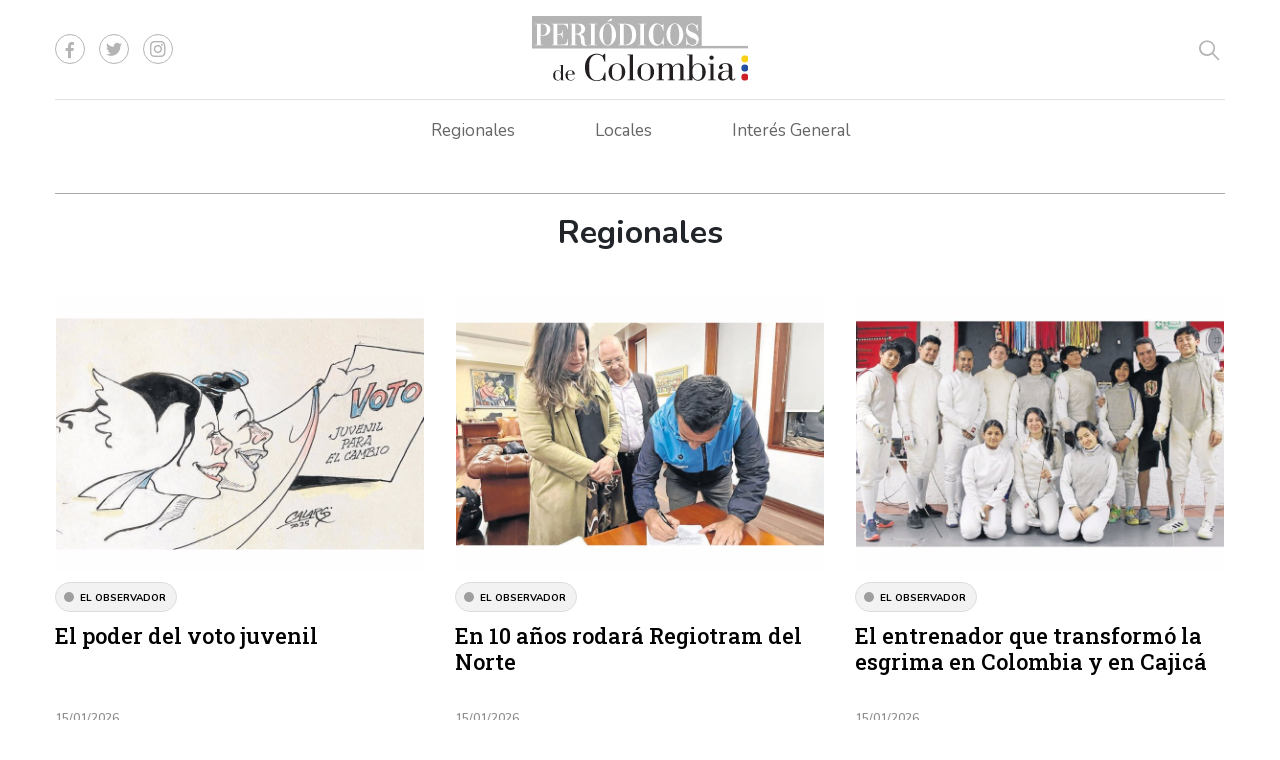

--- FILE ---
content_type: text/html; charset=utf-8
request_url: https://www.periodicosdecolombia.com/regionales
body_size: 60405
content:
<!DOCTYPE html>

<html lang="es">
<head>
    <meta charset="utf-8" />
<meta http-equiv="x-ua-compatible" content="ie=edge">
<meta name="viewport" content="width=device-width, initial-scale=1.0">
<meta name="author" content="Editorial La República S.A.S." />
<meta name="version" content="4.0.0.1" />
<title>Regionales en Peri&#xF3;dicos de Colombia, m&#xE1;s noticias en un solo Lugar - periodicosdecolombia.com</title>
<meta name="description" content="Regionales, &#xDA;ltimas noticias de Regionales en Peri&#xF3;dicos de Colombia, informaci&#xF3;n local y regional de otros peri&#xF3;dicos en Colombia, encu&#xE9;ntralo todo en Peri&#xF3;dicos de Colombia " />
<meta name="keywords" content="Regionales, Peri&#xF3;dicos de Colombia, Medios regionales, Peri&#xF3;dicos en regiones, otros medios, Peri&#xF3;dicos locales, Peri&#xF3;dicos de nicho, Peri&#xF3;dicos religiosos" />
<meta name="news_keywords" content="Regionales, Peri&#xF3;dicos de Colombia, Medios regionales, Peri&#xF3;dicos en regiones, otros medios, Peri&#xF3;dicos locales, Peri&#xF3;dicos de nicho, Peri&#xF3;dicos religiosos" />
<link href="https://www.periodicosdecolombia.com/regionales" rel="canonical">

            <meta name="twitter:card" content="summary" />
            <meta name="twitter:site" content="@PeridicosdeCol1" />
            <meta name="twitter:title" content="Regionales en Peri&#xF3;dicos de Colombia, m&#xE1;s noticias en un solo Lugar - periodicosdecolombia.com" />
            <meta name="twitter:description" content="Regionales, &#xDA;ltimas noticias de Regionales en Peri&#xF3;dicos de Colombia, informaci&#xF3;n local y regional de otros peri&#xF3;dicos en Colombia, encu&#xE9;ntralo todo en Peri&#xF3;dicos de Colombia " />
            <meta name="twitter:image" content="https://s.lalr.co/pc/images/share.jpg" />

    <meta property="og:title" content="Regionales en Peri&#xF3;dicos de Colombia, m&#xE1;s noticias en un solo Lugar - periodicosdecolombia.com" />
    <meta property="og:type" content="Website" />
    <meta property="og:url" content="https://www.periodicosdecolombia.com/regionales" />
    <meta property="og:image" content="https://s.lalr.co/pc/images/share.jpg" />
    <meta property="og:description" content="Regionales, &#xDA;ltimas noticias de Regionales en Peri&#xF3;dicos de Colombia, informaci&#xF3;n local y regional de otros peri&#xF3;dicos en Colombia, encu&#xE9;ntralo todo en Peri&#xF3;dicos de Colombia " />
    <meta property="og:locale" content="es_CO" />

<link rel="icon" type="image/png" sizes="192x192" href="https://www.periodicosdecolombia.com/__assets/pc/images/favicon/android-icon-192x192.png">
<link rel="icon" type="image/png" sizes="32x32" href="https://www.periodicosdecolombia.com/__assets/pc/images/favicon/favicon-32x32.png">
<link rel="icon" type="image/png" sizes="96x96" href="https://www.periodicosdecolombia.com/__assets/pc/images/favicon/favicon-96x96.png">
<link rel="icon" type="image/png" sizes="16x16" href="https://www.periodicosdecolombia.com/__assets/pc/images/favicon/favicon-16x16.png">
<meta name="msapplication-TileColor" content="#ffffff">
<meta name="msapplication-TileImage" content="https://www.periodicosdecolombia.com/__assets/pc/images/favicon/ms-icon-144x144.png">
<meta name="theme-color" content="#ffffff">


            <script>
            dataLayer = [{
                'author': 'periodicosdecolombia',
                'section': 'seccion_Regionales',
                'adSection': 'pc_section',
                'isMobile': false,
                'targetingName': '',
                'targetingId': ''
            }];
        </script>
<!-- Google Tag Manager -->
<script>
    (function (w, d, s, l, i) {
        w[l] = w[l] || []; w[l].push({
            'gtm.start':
                new Date().getTime(), event: 'gtm.js'
        }); var f = d.getElementsByTagName(s)[0],
            j = d.createElement(s), dl = l != 'dataLayer' ? '&l=' + l : ''; j.async = true; j.src =
                'https://www.googletagmanager.com/gtm.js?id=' + i + dl; f.parentNode.insertBefore(j, f);
    })(window, document, 'script', 'dataLayer', 'GTM-55ZLMCN');</script>
<!-- End Google Tag Manager -->
</head>
<body>
    <!-- Google Tag Manager (noscript) -->
    <noscript>
        <iframe src="https://www.googletagmanager.com/ns.html?id=GTM-55ZLMCN"
                height="0" width="0" style="display:none;visibility:hidden"></iframe>
    </noscript>
    <!-- End Google Tag Manager (noscript) -->
    <style id="loading-styles">
    .loading-phrases,
    .loading_screen_spinner {
        backface-visibility: hidden;
        perspective: 1000;
    }

    @keyframes loading_screen_animation_spinning {
        0% {
            transform: rotate(0)
        }

        100% {
            transform: rotate(360deg)
        }
    }

    @keyframes loading_screen_animation_move {
        0% {
            opacity: 0;
            transform: translate3d(0, 50%, 0)
        }

        18%,
        2% {
            opacity: 1;
            transform: translate3d(0, 0, 0)
        }

        20%,
        40%,
        60%,
        80% {
            opacity: 0
        }

        22%,
        38% {
            opacity: 1;
            transform: translate3d(0, -150%, 0)
        }

        42%,
        58% {
            opacity: 1;
            transform: translate3d(0, -300%, 0)
        }

        62%,
        78% {
            opacity: 1;
            transform: translate3d(0, -450%, 0)
        }

        82%,
        98% {
            opacity: 1;
            transform: translate3d(0, -600%, 0)
        }

        100% {
            opacity: 0;
            transform: translate3d(0, -600%, 0)
        }
    }

    .loading_screen {
        background: linear-gradient(to bottom, #f9f9f9 10%, #eeeff3 100%);
        left: 0;
        height: 100%;
        position: fixed;
        top: 0;
        width: 100%;
        z-index: 10000;
        display: flex;
        flex-direction: column;
        justify-content: center;
        align-items: center;
    }

    .loading_screen_spinner {
        height: 52px;
        width: 52px;
        margin: 0 auto;
        display: block;
        animation: loading_screen_animation_spinning .8s linear infinite
    }

    .loading_screen_logo {
        margin-bottom: 3rem;
    }
</style>
<div class="loading_screen">
    <div class="loading_screen_logo_wrapper">
        <img src="https://www.periodicosdecolombia.com/__assets/pc/images/logo-loading.png" alt=""
             class="loading_screen_logo" />
    </div>
    <div class="loading_screen_center">
        <img src="https://s.lalr.co/lr/images/logos/sp.png" alt=""
             class="loading_screen_spinner" />
    </div>
    <script>
        document.body.style.overflow = 'hidden';
        var cleanLoading = function () {
            if (document.body.style.overflow == 'hidden') {
                document.body.style.overflow = null;
                this.document.getElementsByClassName('loading_screen')[0].remove();
                this.document.getElementById('loading-styles').remove();
            }
        }
        //setTimeout(cleanLoading, 1000);
        window.onload = cleanLoading;

    </script>
    <noscript>
        <style>
            .loading_screen {
                display: none;
            }
        </style>
    </noscript>
</div>

    <header id="vue-header">
    <div class="menu-desktop">
        <div class="container">
            <div class="wrap-header">
                <div class="social-media">
                    <a href="https://www.facebook.com/Peri%C3%B3dicos-de-Colombia-103297891639717" target="_blank" class="icon-facebook"></a>
                    <a href="https://twitter.com/PeridicosdeCol1" target="_blank" class="icon-twitter"></a>
                    <a href="https://www.instagram.com/periodicosdecolombia/" target="_blank" class="icon-instagram"></a>
                </div>
                <a href="/" class="logo"> <img src="https://www.periodicosdecolombia.com/__assets/pc/images/logo.svg" alt="Periódicos de Colombia" /> </a>
                <button class="search-page" aria-label="Search" type="button" @click="searchBoxIsOpen = true"><i class="icon-search"></i></button>
            </div>
                <ul class="nav">
            <li class="nav-item regionales-sect">
                <a class="nav-link dropdown" href="https://www.periodicosdecolombia.com/regionales">Regionales</a>
                <ul>
                        <li><a href="https://www.periodicosdecolombia.com/regionales/conciencia">Conciencia</a></li>
                        <li><a href="https://www.periodicosdecolombia.com/regionales/el-buen-negocio-postobon">El Buen Negocio Postob&#xF3;n</a></li>
                        <li><a href="https://www.periodicosdecolombia.com/regionales/el-observador">El Observador</a></li>
                </ul>
            </li>
            <li class="nav-item locales-sect">
                <a class="nav-link dropdown" href="https://www.periodicosdecolombia.com/locales">Locales</a>
                <ul>
                        <li><a href="https://www.periodicosdecolombia.com/locales/cronica-de-un-modelo-fallido">Cr&#xF3;nica de un Modelo Fallido</a></li>
                        <li><a href="https://www.periodicosdecolombia.com/locales/valores-cristianos">Valores Cristianos</a></li>
                </ul>
            </li>
            <li class="nav-item interes-general-sect">
                <a class="nav-link dropdown" href="https://www.periodicosdecolombia.com/interes-general">Inter&#xE9;s General</a>
                <ul>
                        <li><a href="https://www.periodicosdecolombia.com/interes-general/1-uno-mujer">1 &#x2B; Uno Mujer</a></li>
                        <li><a href="https://www.periodicosdecolombia.com/interes-general/la-tribuna">La Tribuna</a></li>
                </ul>
            </li>
    </ul>

        </div>
        <div class="container fixed" v-bind:class="{'show': isHeaderFixed}">
            <div class="wrap-header">
                <a href="/" class="logo"><img src="https://www.periodicosdecolombia.com/__assets/pc/images/logo.svg" alt="Periódicos de Colombia" /> </a>
                    <ul class="nav">
            <li class="nav-item regionales-sect">
                <a class="nav-link dropdown" href="https://www.periodicosdecolombia.com/regionales">Regionales</a>
                <ul>
                        <li><a href="https://www.periodicosdecolombia.com/regionales/conciencia">Conciencia</a></li>
                        <li><a href="https://www.periodicosdecolombia.com/regionales/el-buen-negocio-postobon">El Buen Negocio Postob&#xF3;n</a></li>
                        <li><a href="https://www.periodicosdecolombia.com/regionales/el-observador">El Observador</a></li>
                </ul>
            </li>
            <li class="nav-item locales-sect">
                <a class="nav-link dropdown" href="https://www.periodicosdecolombia.com/locales">Locales</a>
                <ul>
                        <li><a href="https://www.periodicosdecolombia.com/locales/cronica-de-un-modelo-fallido">Cr&#xF3;nica de un Modelo Fallido</a></li>
                        <li><a href="https://www.periodicosdecolombia.com/locales/valores-cristianos">Valores Cristianos</a></li>
                </ul>
            </li>
            <li class="nav-item interes-general-sect">
                <a class="nav-link dropdown" href="https://www.periodicosdecolombia.com/interes-general">Inter&#xE9;s General</a>
                <ul>
                        <li><a href="https://www.periodicosdecolombia.com/interes-general/1-uno-mujer">1 &#x2B; Uno Mujer</a></li>
                        <li><a href="https://www.periodicosdecolombia.com/interes-general/la-tribuna">La Tribuna</a></li>
                </ul>
            </li>
    </ul>

                <div class="right-content">
                    <div class="social-media">
                        <a href="https://www.facebook.com/Peri%C3%B3dicos-de-Colombia-103297891639717" target="_blank" class="icon-facebook"></a>
                        <a href="https://twitter.com/PeridicosdeCol1" target="_blank" class="icon-twitter"></a>
                        <a href="https://www.instagram.com/periodicosdecolombia/" target="_blank" class="icon-instagram"></a>
                    </div>
                    <button class="search-page" aria-label="Search" type="button" @click="searchBoxIsOpen = true"><i class="icon-search"></i></button>
                </div>
            </div>
        </div>
    </div>
    <div class="menu-mobile">
        <a href="/" class="logo mr-auto"> <img src="https://www.periodicosdecolombia.com/__assets/pc/images/logo.svg" alt="Periódicos de Colombia" /> </a>
        <button class="search-page" aria-label="Search" type="button" @click="searchBoxIsOpen = true"><i class="icon-search"></i></button>
        <div class="nav-btn" @click="toggleMenuMobile()">
            <div class="nav-icon" v-bind:class="{'show': menuMobileIsOpen}">
                <span></span><span></span><span></span>
            </div>
        </div>

    </div>
        <div class="content-menu-mobile" v-bind:class="{'show': menuMobileIsOpen}">
        <div class="wrapmenumobile">
            <div class="container-mobile">
                <div class="accordeon-wrap">
                        <div class="accordeon">
                            <input type="checkbox" id="regionales-sect" name="regionales-sect">
                            <label class="accordeon-label" for="regionales-sect">Regionales</label>
                            <div class="accordeon-content">
                                    <a href="https://www.periodicosdecolombia.com/regionales/conciencia">Conciencia</a>
                                    <a href="https://www.periodicosdecolombia.com/regionales/el-buen-negocio-postobon">El Buen Negocio Postob&#xF3;n</a>
                                    <a href="https://www.periodicosdecolombia.com/regionales/el-observador">El Observador</a>
                            </div>
                        </div>
                        <div class="accordeon">
                            <input type="checkbox" id="locales-sect" name="locales-sect">
                            <label class="accordeon-label" for="locales-sect">Locales</label>
                            <div class="accordeon-content">
                                    <a href="https://www.periodicosdecolombia.com/locales/cronica-de-un-modelo-fallido">Cr&#xF3;nica de un Modelo Fallido</a>
                                    <a href="https://www.periodicosdecolombia.com/locales/valores-cristianos">Valores Cristianos</a>
                            </div>
                        </div>
                        <div class="accordeon">
                            <input type="checkbox" id="interes-general-sect" name="interes-general-sect">
                            <label class="accordeon-label" for="interes-general-sect">Inter&#xE9;s General</label>
                            <div class="accordeon-content">
                                    <a href="https://www.periodicosdecolombia.com/interes-general/1-uno-mujer">1 &#x2B; Uno Mujer</a>
                                    <a href="https://www.periodicosdecolombia.com/interes-general/la-tribuna">La Tribuna</a>
                            </div>
                        </div>
                </div>
            </div>
        </div>
    </div>

    <div class="bgMenuMobile" v-bind:class="{'show': menuMobileIsOpen}"></div>
    <search-box :is-open="searchBoxIsOpen" @closed="searchBoxIsOpen = false" @opened="searchBoxIsOpen = true"></search-box>
</header>
    <div class="principal-container" id="vue-container">
        <div class="banner">
    <div id="div-gpt-ad-17"></div>
</div>
<div class="banner-mobile">
    <div id="div-gpt-ad-23"></div>
</div>
<div class="container section company regionales-sect">
    <div class="title-section">
        <h2>Regionales</h2>
    </div>
    <div class="row">
            <div class="col-12 col-md">
                
    <div class="news-card-5 regionales-sect row">
        <a href="http://www.periodicosdecolombia.com/regionales/el-observador/el-poder-del-voto-juvenil-8142" class="col-5 col-md-12 p-md-1">
                <img data-src="https://img.periodicosdecolombia.com/i/288/2026/01/15164413/1440-X-1080-2026-01-15T154202.758.jpg"
         class="lazyload"
         data-srcset="https://img.periodicosdecolombia.com/i/288/2026/01/15164413/1440-X-1080-2026-01-15T154202.758.jpg 288w, https://img.periodicosdecolombia.com/i/336/2026/01/15164413/1440-X-1080-2026-01-15T154202.758.jpg 336w, https://img.periodicosdecolombia.com/i/480/2026/01/15164413/1440-X-1080-2026-01-15T154202.758.jpg 480w, https://img.periodicosdecolombia.com/i/768/2026/01/15164413/1440-X-1080-2026-01-15T154202.758.jpg 768w, https://img.periodicosdecolombia.com/i/1200/2026/01/15164413/1440-X-1080-2026-01-15T154202.758.jpg 1200w"
         src="data:image/svg+xml,%3Csvg xmlns='http://www.w3.org/2000/svg' viewBox='0 0 1440 1080'%3E%3C/svg%3E"
         alt="Editorial."
         sizes="(max-width: 767px) 50vw, 50vw"
         data-description="Editorial."
         data-caption="Editorial."
         data-original="https://img.periodicosdecolombia.com/cms/2026/01/15164413/1440-X-1080-2026-01-15T154202.758.jpg"
         title="Editorial." />

        </a>
        <div class="col col-md-12 info">
            <div class="brand">
                <a href="http://www.periodicosdecolombia.com/regionales/el-observador"><span class="cat-dot"></span><span class="cat-title">El Observador</span></a>
            </div>
            <text-fill v-cloak
                       :group-size="tfHeights['aa']"
                       :max-font-size="30"
                       v-on:new-font-size="tfUpd('aa', 0, $event)">
                <a href="http://www.periodicosdecolombia.com/regionales/el-observador/el-poder-del-voto-juvenil-8142">El poder del voto juvenil</a>
            </text-fill>
            <span class="date">15/01/2026</span>
        </div>
    </div>

            </div>
            <div class="col-12 col-md">
                
    <div class="news-card-5 regionales-sect row">
        <a href="http://www.periodicosdecolombia.com/regionales/el-observador/en-10-anos-rodara-regiotram-del-norte-8137" class="col-5 col-md-12 p-md-1">
                <img data-src="https://img.periodicosdecolombia.com/i/288/2026/01/15144144/1440-X-1080-2026-01-15T141034.102.jpg"
         class="lazyload"
         data-srcset="https://img.periodicosdecolombia.com/i/288/2026/01/15144144/1440-X-1080-2026-01-15T141034.102.jpg 288w, https://img.periodicosdecolombia.com/i/336/2026/01/15144144/1440-X-1080-2026-01-15T141034.102.jpg 336w, https://img.periodicosdecolombia.com/i/480/2026/01/15144144/1440-X-1080-2026-01-15T141034.102.jpg 480w, https://img.periodicosdecolombia.com/i/768/2026/01/15144144/1440-X-1080-2026-01-15T141034.102.jpg 768w, https://img.periodicosdecolombia.com/i/1200/2026/01/15144144/1440-X-1080-2026-01-15T141034.102.jpg 1200w"
         src="data:image/svg+xml,%3Csvg xmlns='http://www.w3.org/2000/svg' viewBox='0 0 1440 1080'%3E%3C/svg%3E"
         alt="El convenio de cofinanciaci&#xF3;n fue firmado por los ministros de Hacienda, Germ&#xE1;n &#xC1;vila; de Transporte, Mar&#xED;a Fernanda Rojas, y el gobernador de Cundinamarca, Jorge Rey. En el acto participaron los alcaldes de Ch&#xED;a, Leonardo Donoso; de Cajic&#xE1;, Fabiola J&#xE1;come, y de Zipaquir&#xE1;, Fabi&#xE1;n Rojas. Fotos: Prensa Gobernaci&#xF3;n de Cundinamarca."
         sizes="(max-width: 767px) 50vw, 50vw"
         data-description="El convenio de cofinanciaci&#xF3;n fue firmado por los ministros de Hacienda, Germ&#xE1;n &#xC1;vila; de Transporte, Mar&#xED;a Fernanda Rojas, y el gobernador de Cundinamarca, Jorge Rey. En el acto participaron los alcaldes de Ch&#xED;a, Leonardo Donoso; de Cajic&#xE1;, Fabiola J&#xE1;come, y de Zipaquir&#xE1;, Fabi&#xE1;n Rojas. Fotos: Prensa Gobernaci&#xF3;n de Cundinamarca."
         data-caption="El convenio de cofinanciaci&#xF3;n fue firmado por los ministros de Hacienda, Germ&#xE1;n &#xC1;vila; de Transporte, Mar&#xED;a Fernanda Rojas, y el gobernador de Cundinamarca, Jorge Rey. En el acto participaron los alcaldes de Ch&#xED;a, Leonardo Donoso; de Cajic&#xE1;, Fabiola J&#xE1;come, y de Zipaquir&#xE1;, Fabi&#xE1;n Rojas. Fotos: Prensa Gobernaci&#xF3;n de Cundinamarca."
         data-original="https://img.periodicosdecolombia.com/cms/2026/01/15144144/1440-X-1080-2026-01-15T141034.102.jpg"
         title="El convenio de cofinanciaci&#xF3;n fue firmado por los ministros de Hacienda, Germ&#xE1;n &#xC1;vila; de Transporte, Mar&#xED;a Fernanda Rojas, y el gobernador de Cundinamarca, Jorge Rey. En el acto participaron los alcaldes de Ch&#xED;a, Leonardo Donoso; de Cajic&#xE1;, Fabiola J&#xE1;come, y de Zipaquir&#xE1;, Fabi&#xE1;n Rojas. Fotos: Prensa Gobernaci&#xF3;n de Cundinamarca." />

        </a>
        <div class="col col-md-12 info">
            <div class="brand">
                <a href="http://www.periodicosdecolombia.com/regionales/el-observador"><span class="cat-dot"></span><span class="cat-title">El Observador</span></a>
            </div>
            <text-fill v-cloak
                       :group-size="tfHeights['aa']"
                       :max-font-size="30"
                       v-on:new-font-size="tfUpd('aa', 1, $event)">
                <a href="http://www.periodicosdecolombia.com/regionales/el-observador/en-10-anos-rodara-regiotram-del-norte-8137">En 10 a&#xF1;os rodar&#xE1; Regiotram del Norte</a>
            </text-fill>
            <span class="date">15/01/2026</span>
        </div>
    </div>

            </div>
            <div class="col-12 col-md">
                
    <div class="news-card-5 regionales-sect row">
        <a href="http://www.periodicosdecolombia.com/regionales/el-observador/el-entrenador-que-transformo-la-esgrima-en-colombia-y-en-cajica-8132" class="col-5 col-md-12 p-md-1">
                <img data-src="https://img.periodicosdecolombia.com/i/288/2026/01/15122251/1440-X-1080-2026-01-15T121416.759.jpg"
         class="lazyload"
         data-srcset="https://img.periodicosdecolombia.com/i/288/2026/01/15122251/1440-X-1080-2026-01-15T121416.759.jpg 288w, https://img.periodicosdecolombia.com/i/336/2026/01/15122251/1440-X-1080-2026-01-15T121416.759.jpg 336w, https://img.periodicosdecolombia.com/i/480/2026/01/15122251/1440-X-1080-2026-01-15T121416.759.jpg 480w, https://img.periodicosdecolombia.com/i/768/2026/01/15122251/1440-X-1080-2026-01-15T121416.759.jpg 768w, https://img.periodicosdecolombia.com/i/1200/2026/01/15122251/1440-X-1080-2026-01-15T121416.759.jpg 1200w"
         src="data:image/svg+xml,%3Csvg xmlns='http://www.w3.org/2000/svg' viewBox='0 0 1440 1080'%3E%3C/svg%3E"
         alt="Parte del equipo ganador y representativo del Club Estigia, con sede en Cajic&#xE1; (Cundinamarca) Fotos: archivo particular."
         sizes="(max-width: 767px) 50vw, 50vw"
         data-description="Parte del equipo ganador y representativo del Club Estigia, con sede en Cajic&#xE1; (Cundinamarca) Fotos: archivo particular."
         data-caption="Parte del equipo ganador y representativo del Club Estigia, con sede en Cajic&#xE1; (Cundinamarca) Fotos: archivo particular."
         data-original="https://img.periodicosdecolombia.com/cms/2026/01/15122251/1440-X-1080-2026-01-15T121416.759.jpg"
         title="Parte del equipo ganador y representativo del Club Estigia, con sede en Cajic&#xE1; (Cundinamarca) Fotos: archivo particular." />

        </a>
        <div class="col col-md-12 info">
            <div class="brand">
                <a href="http://www.periodicosdecolombia.com/regionales/el-observador"><span class="cat-dot"></span><span class="cat-title">El Observador</span></a>
            </div>
            <text-fill v-cloak
                       :group-size="tfHeights['aa']"
                       :max-font-size="30"
                       v-on:new-font-size="tfUpd('aa', 2, $event)">
                <a href="http://www.periodicosdecolombia.com/regionales/el-observador/el-entrenador-que-transformo-la-esgrima-en-colombia-y-en-cajica-8132">El entrenador que transform&#xF3; la esgrima en Colombia y en Cajic&#xE1;</a>
            </text-fill>
            <span class="date">15/01/2026</span>
        </div>
    </div>

            </div>
    </div>
    <div class="row mb-3">
        <div class="col">
                <div class="row row-cols-2">
                        <div class="col-12 col-md">
    <div class="news-card-5 regionales-sect row">
        <a href="http://www.periodicosdecolombia.com/regionales/el-observador/noticias-cundinamarca-8126" class="col-5 col-md-12 p-md-1">
                <img data-src="https://img.periodicosdecolombia.com/i/288/2026/01/15120018/1440-X-1080-2026-01-15T120000.396.jpg"
         class="lazyload"
         data-srcset="https://img.periodicosdecolombia.com/i/288/2026/01/15120018/1440-X-1080-2026-01-15T120000.396.jpg 288w, https://img.periodicosdecolombia.com/i/336/2026/01/15120018/1440-X-1080-2026-01-15T120000.396.jpg 336w, https://img.periodicosdecolombia.com/i/480/2026/01/15120018/1440-X-1080-2026-01-15T120000.396.jpg 480w, https://img.periodicosdecolombia.com/i/768/2026/01/15120018/1440-X-1080-2026-01-15T120000.396.jpg 768w, https://img.periodicosdecolombia.com/i/1200/2026/01/15120018/1440-X-1080-2026-01-15T120000.396.jpg 1200w"
         src="data:image/svg+xml,%3Csvg xmlns='http://www.w3.org/2000/svg' viewBox='0 0 1440 1080'%3E%3C/svg%3E"
         alt="Municipios."
         sizes="(max-width: 767px) 50vw, 50vw"
         data-description="Municipios."
         data-caption="Municipios."
         data-original="https://img.periodicosdecolombia.com/cms/2026/01/15120018/1440-X-1080-2026-01-15T120000.396.jpg"
         title="Municipios." />

        </a>
        <div class="col col-md-12 info">
            <div class="brand">
                <a href="http://www.periodicosdecolombia.com/regionales/el-observador"><span class="cat-dot"></span><span class="cat-title">El Observador</span></a>
            </div>
            <text-fill v-cloak
                       :group-size="tfHeights['s']"
                       :max-font-size="30"
                       v-on:new-font-size="tfUpd('s', 0, $event)">
                <a href="http://www.periodicosdecolombia.com/regionales/el-observador/noticias-cundinamarca-8126">Noticias Cundinamarca</a>
            </text-fill>
            <span class="date">15/01/2026</span>
        </div>
    </div>
</div>
                        <div class="col-12 col-md">
    <div class="news-card-5 regionales-sect row">
        <a href="http://www.periodicosdecolombia.com/regionales/el-observador/informacion-institucional-8096" class="col-5 col-md-12 p-md-1">
                <img data-src="https://img.periodicosdecolombia.com/i/288/2026/01/15110859/1440-X-1080-2026-01-15T110701.561.jpg"
         class="lazyload"
         data-srcset="https://img.periodicosdecolombia.com/i/288/2026/01/15110859/1440-X-1080-2026-01-15T110701.561.jpg 288w, https://img.periodicosdecolombia.com/i/336/2026/01/15110859/1440-X-1080-2026-01-15T110701.561.jpg 336w, https://img.periodicosdecolombia.com/i/480/2026/01/15110859/1440-X-1080-2026-01-15T110701.561.jpg 480w, https://img.periodicosdecolombia.com/i/768/2026/01/15110859/1440-X-1080-2026-01-15T110701.561.jpg 768w, https://img.periodicosdecolombia.com/i/1200/2026/01/15110859/1440-X-1080-2026-01-15T110701.561.jpg 1200w"
         src="data:image/svg+xml,%3Csvg xmlns='http://www.w3.org/2000/svg' viewBox='0 0 1440 1080'%3E%3C/svg%3E"
         alt="Informaci&#xF3;n institucional Cajic&#xE1;, Cundinamarca."
         sizes="(max-width: 767px) 50vw, 50vw"
         data-description="Informaci&#xF3;n institucional Cajic&#xE1;, Cundinamarca."
         data-caption="Informaci&#xF3;n institucional Cajic&#xE1;, Cundinamarca."
         data-original="https://img.periodicosdecolombia.com/cms/2026/01/15110859/1440-X-1080-2026-01-15T110701.561.jpg"
         title="Informaci&#xF3;n institucional Cajic&#xE1;, Cundinamarca." />

        </a>
        <div class="col col-md-12 info">
            <div class="brand">
                <a href="http://www.periodicosdecolombia.com/regionales/el-observador"><span class="cat-dot"></span><span class="cat-title">El Observador</span></a>
            </div>
            <text-fill v-cloak
                       :group-size="tfHeights['s']"
                       :max-font-size="30"
                       v-on:new-font-size="tfUpd('s', 1, $event)">
                <a href="http://www.periodicosdecolombia.com/regionales/el-observador/informacion-institucional-8096">Informaci&#xF3;n institucional</a>
            </text-fill>
            <span class="date">15/01/2026</span>
        </div>
    </div>
</div>
                        <div class="col-12 col-md">
    <div class="news-card-5 regionales-sect row">
        <a href="http://www.periodicosdecolombia.com/regionales/el-observador/noticias-regionales-8083" class="col-5 col-md-12 p-md-1">
                <img data-src="https://img.periodicosdecolombia.com/i/288/2026/01/13145129/1440-X-1080-2026-01-13T144357.109.jpg"
         class="lazyload"
         data-srcset="https://img.periodicosdecolombia.com/i/288/2026/01/13145129/1440-X-1080-2026-01-13T144357.109.jpg 288w, https://img.periodicosdecolombia.com/i/336/2026/01/13145129/1440-X-1080-2026-01-13T144357.109.jpg 336w, https://img.periodicosdecolombia.com/i/480/2026/01/13145129/1440-X-1080-2026-01-13T144357.109.jpg 480w, https://img.periodicosdecolombia.com/i/768/2026/01/13145129/1440-X-1080-2026-01-13T144357.109.jpg 768w, https://img.periodicosdecolombia.com/i/1200/2026/01/13145129/1440-X-1080-2026-01-13T144357.109.jpg 1200w"
         src="data:image/svg+xml,%3Csvg xmlns='http://www.w3.org/2000/svg' viewBox='0 0 1440 1080'%3E%3C/svg%3E"
         alt="Noticias regionales."
         sizes="(max-width: 767px) 50vw, 50vw"
         data-description="Noticias regionales."
         data-caption="Noticias regionales."
         data-original="https://img.periodicosdecolombia.com/cms/2026/01/13145129/1440-X-1080-2026-01-13T144357.109.jpg"
         title="Noticias regionales." />

        </a>
        <div class="col col-md-12 info">
            <div class="brand">
                <a href="http://www.periodicosdecolombia.com/regionales/el-observador"><span class="cat-dot"></span><span class="cat-title">El Observador</span></a>
            </div>
            <text-fill v-cloak
                       :group-size="tfHeights['s']"
                       :max-font-size="30"
                       v-on:new-font-size="tfUpd('s', 2, $event)">
                <a href="http://www.periodicosdecolombia.com/regionales/el-observador/noticias-regionales-8083">Noticias regionales</a>
            </text-fill>
            <span class="date">13/01/2026</span>
        </div>
    </div>
</div>
                        <div class="col-12 col-md">
    <div class="news-card-5 regionales-sect row">
        <a href="http://www.periodicosdecolombia.com/regionales/el-observador/noticias-de-educacion-8080" class="col-5 col-md-12 p-md-1">
                <img data-src="https://img.periodicosdecolombia.com/i/288/2026/01/13111823/1440-X-1080-2026-01-13T101058.398.jpg"
         class="lazyload"
         data-srcset="https://img.periodicosdecolombia.com/i/288/2026/01/13111823/1440-X-1080-2026-01-13T101058.398.jpg 288w, https://img.periodicosdecolombia.com/i/336/2026/01/13111823/1440-X-1080-2026-01-13T101058.398.jpg 336w, https://img.periodicosdecolombia.com/i/480/2026/01/13111823/1440-X-1080-2026-01-13T101058.398.jpg 480w, https://img.periodicosdecolombia.com/i/768/2026/01/13111823/1440-X-1080-2026-01-13T101058.398.jpg 768w, https://img.periodicosdecolombia.com/i/1200/2026/01/13111823/1440-X-1080-2026-01-13T101058.398.jpg 1200w"
         src="data:image/svg+xml,%3Csvg xmlns='http://www.w3.org/2000/svg' viewBox='0 0 1440 1080'%3E%3C/svg%3E"
         alt="Ni&#xF1;os de primaria describen a Cajic&#xE1;."
         sizes="(max-width: 767px) 50vw, 50vw"
         data-description="Ni&#xF1;os de primaria describen a Cajic&#xE1;."
         data-caption="Ni&#xF1;os de primaria describen a Cajic&#xE1;."
         data-original="https://img.periodicosdecolombia.com/cms/2026/01/13111823/1440-X-1080-2026-01-13T101058.398.jpg"
         title="Ni&#xF1;os de primaria describen a Cajic&#xE1;." />

        </a>
        <div class="col col-md-12 info">
            <div class="brand">
                <a href="http://www.periodicosdecolombia.com/regionales/el-observador"><span class="cat-dot"></span><span class="cat-title">El Observador</span></a>
            </div>
            <text-fill v-cloak
                       :group-size="tfHeights['s']"
                       :max-font-size="30"
                       v-on:new-font-size="tfUpd('s', 3, $event)">
                <a href="http://www.periodicosdecolombia.com/regionales/el-observador/noticias-de-educacion-8080">Noticias de educaci&#xF3;n</a>
            </text-fill>
            <span class="date">13/01/2026</span>
        </div>
    </div>
</div>
                </div>

    <div class="news-card-2 row regionales-sect">
        <div class="col-sm-12 col-md-10">
            <a href="http://www.periodicosdecolombia.com/regionales/el-observador/en-el-observador-pensamos-sonamos-y-nos-atrevemos-a-hablar-con-la-gente-a-partir-del-respeto-y-con-una-placentera-taza-de-cafe-hoy-con-darwin-trujillo-el-talentoso-creador-artistico-8077">
                    <img data-src="https://img.periodicosdecolombia.com/i/288/2026/01/13100043/1440-X-1080-2026-01-13T091832.705.jpg"
         class="lazyload"
         data-srcset="https://img.periodicosdecolombia.com/i/288/2026/01/13100043/1440-X-1080-2026-01-13T091832.705.jpg 288w, https://img.periodicosdecolombia.com/i/336/2026/01/13100043/1440-X-1080-2026-01-13T091832.705.jpg 336w, https://img.periodicosdecolombia.com/i/480/2026/01/13100043/1440-X-1080-2026-01-13T091832.705.jpg 480w, https://img.periodicosdecolombia.com/i/768/2026/01/13100043/1440-X-1080-2026-01-13T091832.705.jpg 768w, https://img.periodicosdecolombia.com/i/1200/2026/01/13100043/1440-X-1080-2026-01-13T091832.705.jpg 1200w"
         src="data:image/svg+xml,%3Csvg xmlns='http://www.w3.org/2000/svg' viewBox='0 0 1440 1080'%3E%3C/svg%3E"
         alt="El maestro Darwin Trujillo, de 43 a&#xF1;os, compartiendo un grato caf&#xE9; con el director del peri&#xF3;dico, Julio Le&#xF3;n. Foto: EL OBSERVADOR."
         sizes="(max-width: 767px) 50vw, 50vw"
         data-description="El maestro Darwin Trujillo, de 43 a&#xF1;os, compartiendo un grato caf&#xE9; con el director del peri&#xF3;dico, Julio Le&#xF3;n. Foto: EL OBSERVADOR."
         data-caption="El maestro Darwin Trujillo, de 43 a&#xF1;os, compartiendo un grato caf&#xE9; con el director del peri&#xF3;dico, Julio Le&#xF3;n. Foto: EL OBSERVADOR."
         data-original="https://img.periodicosdecolombia.com/cms/2026/01/13100043/1440-X-1080-2026-01-13T091832.705.jpg"
         title="El maestro Darwin Trujillo, de 43 a&#xF1;os, compartiendo un grato caf&#xE9; con el director del peri&#xF3;dico, Julio Le&#xF3;n. Foto: EL OBSERVADOR." />

            </a>
        </div>
        <div class="col overlap">
            <div class="brand">
                <a href="http://www.periodicosdecolombia.com/regionales/el-observador"><span class="cat-dot"></span><span class="cat-title">El Observador</span></a>
            </div>
            <text-fill v-cloak
                       :group-size="tfHeights['ss0']"
                       :max-font-size="30"
                       v-on:new-font-size="tfUpd('ss0', 0, $event)">
                <a href="http://www.periodicosdecolombia.com/regionales/el-observador/en-el-observador-pensamos-sonamos-y-nos-atrevemos-a-hablar-con-la-gente-a-partir-del-respeto-y-con-una-placentera-taza-de-cafe-hoy-con-darwin-trujillo-el-talentoso-creador-artistico-8077">En EL OBSERVADOR pensamos, so&#xF1;amos y nos atrevemos a hablar con la gente, a partir del respeto, y con una placentera taza de caf&#xE9;. HOY con: Darwin Trujillo, el talentoso creador art&#xED;stico</a>
            </text-fill>
            <span class="date">13/01/2026</span>
        </div>
    </div>
                <div class="row row-cols-2">
                        <div class="col-12 col-md">
    <div class="news-card-5 regionales-sect row">
        <a href="http://www.periodicosdecolombia.com/regionales/el-observador/el-legado-de-valeria-8072" class="col-5 col-md-12 p-md-1">
                <img data-src="https://img.periodicosdecolombia.com/i/288/2026/01/05170823/1440-X-1080-2026-01-05T170732.215.jpg"
         class="lazyload"
         data-srcset="https://img.periodicosdecolombia.com/i/288/2026/01/05170823/1440-X-1080-2026-01-05T170732.215.jpg 288w, https://img.periodicosdecolombia.com/i/336/2026/01/05170823/1440-X-1080-2026-01-05T170732.215.jpg 336w, https://img.periodicosdecolombia.com/i/480/2026/01/05170823/1440-X-1080-2026-01-05T170732.215.jpg 480w, https://img.periodicosdecolombia.com/i/768/2026/01/05170823/1440-X-1080-2026-01-05T170732.215.jpg 768w, https://img.periodicosdecolombia.com/i/1200/2026/01/05170823/1440-X-1080-2026-01-05T170732.215.jpg 1200w"
         src="data:image/svg+xml,%3Csvg xmlns='http://www.w3.org/2000/svg' viewBox='0 0 1440 1080'%3E%3C/svg%3E"
         alt=""
         sizes="(max-width: 767px) 50vw, 50vw"
         data-description=""
         data-caption=""
         data-original="https://img.periodicosdecolombia.com/cms/2026/01/05170823/1440-X-1080-2026-01-05T170732.215.jpg"
         title="" />

        </a>
        <div class="col col-md-12 info">
            <div class="brand">
                <a href="http://www.periodicosdecolombia.com/regionales/el-observador"><span class="cat-dot"></span><span class="cat-title">El Observador</span></a>
            </div>
            <text-fill v-cloak
                       :group-size="tfHeights['s']"
                       :max-font-size="30"
                       v-on:new-font-size="tfUpd('s', 4, $event)">
                <a href="http://www.periodicosdecolombia.com/regionales/el-observador/el-legado-de-valeria-8072">El legado de Valeria</a>
            </text-fill>
            <span class="date">05/01/2026</span>
        </div>
    </div>
</div>
                        <div class="col-12 col-md">
    <div class="news-card-5 regionales-sect row">
        <a href="http://www.periodicosdecolombia.com/regionales/el-observador/noticias-regionales-cundinamarca-8067" class="col-5 col-md-12 p-md-1">
                <img data-src="https://img.periodicosdecolombia.com/i/288/2026/01/05163919/1440-X-1080-2026-01-05T161133.686.jpg"
         class="lazyload"
         data-srcset="https://img.periodicosdecolombia.com/i/288/2026/01/05163919/1440-X-1080-2026-01-05T161133.686.jpg 288w, https://img.periodicosdecolombia.com/i/336/2026/01/05163919/1440-X-1080-2026-01-05T161133.686.jpg 336w, https://img.periodicosdecolombia.com/i/480/2026/01/05163919/1440-X-1080-2026-01-05T161133.686.jpg 480w, https://img.periodicosdecolombia.com/i/768/2026/01/05163919/1440-X-1080-2026-01-05T161133.686.jpg 768w, https://img.periodicosdecolombia.com/i/1200/2026/01/05163919/1440-X-1080-2026-01-05T161133.686.jpg 1200w"
         src="data:image/svg+xml,%3Csvg xmlns='http://www.w3.org/2000/svg' viewBox='0 0 1440 1080'%3E%3C/svg%3E"
         alt="Al cierre de esta edici&#xF3;n se manten&#xED;a en firme la decisi&#xF3;n de la Alcald&#xED;a de Ch&#xED;a de implantar la restricci&#xF3;n todo el d&#xED;a para el tr&#xE1;nsito de veh&#xED;culos de carga. Foto: EL OBSERVADOR."
         sizes="(max-width: 767px) 50vw, 50vw"
         data-description=""
         data-caption="Al cierre de esta edici&#xF3;n se manten&#xED;a en firme la decisi&#xF3;n de la Alcald&#xED;a de Ch&#xED;a de implantar la restricci&#xF3;n todo el d&#xED;a para el tr&#xE1;nsito de veh&#xED;culos de carga. Foto: EL OBSERVADOR."
         data-original="https://img.periodicosdecolombia.com/cms/2026/01/05163919/1440-X-1080-2026-01-05T161133.686.jpg"
         title="Al cierre de esta edici&#xF3;n se manten&#xED;a en firme la decisi&#xF3;n de la Alcald&#xED;a de Ch&#xED;a de implantar la restricci&#xF3;n todo el d&#xED;a para el tr&#xE1;nsito de veh&#xED;culos de carga. Foto: EL OBSERVADOR." />

        </a>
        <div class="col col-md-12 info">
            <div class="brand">
                <a href="http://www.periodicosdecolombia.com/regionales/el-observador"><span class="cat-dot"></span><span class="cat-title">El Observador</span></a>
            </div>
            <text-fill v-cloak
                       :group-size="tfHeights['s']"
                       :max-font-size="30"
                       v-on:new-font-size="tfUpd('s', 5, $event)">
                <a href="http://www.periodicosdecolombia.com/regionales/el-observador/noticias-regionales-cundinamarca-8067">Noticias regionales Cundinamarca</a>
            </text-fill>
            <span class="date">05/01/2026</span>
        </div>
    </div>
</div>
                        <div class="col-12 col-md">
    <div class="news-card-5 regionales-sect row">
        <a href="http://www.periodicosdecolombia.com/regionales/el-observador/deportes-cundinamarca-8062" class="col-5 col-md-12 p-md-1">
                <img data-src="https://img.periodicosdecolombia.com/i/288/2026/01/05160350/1440-X-1080-2026-01-05T160329.309.jpg"
         class="lazyload"
         data-srcset="https://img.periodicosdecolombia.com/i/288/2026/01/05160350/1440-X-1080-2026-01-05T160329.309.jpg 288w, https://img.periodicosdecolombia.com/i/336/2026/01/05160350/1440-X-1080-2026-01-05T160329.309.jpg 336w, https://img.periodicosdecolombia.com/i/480/2026/01/05160350/1440-X-1080-2026-01-05T160329.309.jpg 480w, https://img.periodicosdecolombia.com/i/768/2026/01/05160350/1440-X-1080-2026-01-05T160329.309.jpg 768w, https://img.periodicosdecolombia.com/i/1200/2026/01/05160350/1440-X-1080-2026-01-05T160329.309.jpg 1200w"
         src="data:image/svg+xml,%3Csvg xmlns='http://www.w3.org/2000/svg' viewBox='0 0 1440 1080'%3E%3C/svg%3E"
         alt="Andr&#xE9;s Moreno, de 35 a&#xF1;os, cre&#xF3; la Fundaci&#xF3;n &#x2018;Rompepiernas&#x2019; para transformar, a trav&#xE9;s del deporte y la solidaridad, la vida de las personas m&#xE1;s j&#xF3;venes. Foto: Archivo particular."
         sizes="(max-width: 767px) 50vw, 50vw"
         data-description="Andr&#xE9;s Moreno, de 35 a&#xF1;os, cre&#xF3; la Fundaci&#xF3;n &#x2018;Rompepiernas&#x2019; para transformar, a trav&#xE9;s del deporte y la solidaridad, la vida de las personas m&#xE1;s j&#xF3;venes. Foto: Archivo particular."
         data-caption="Andr&#xE9;s Moreno, de 35 a&#xF1;os, cre&#xF3; la Fundaci&#xF3;n &#x2018;Rompepiernas&#x2019; para transformar, a trav&#xE9;s del deporte y la solidaridad, la vida de las personas m&#xE1;s j&#xF3;venes. Foto: Archivo particular."
         data-original="https://img.periodicosdecolombia.com/cms/2026/01/05160350/1440-X-1080-2026-01-05T160329.309.jpg"
         title="Andr&#xE9;s Moreno, de 35 a&#xF1;os, cre&#xF3; la Fundaci&#xF3;n &#x2018;Rompepiernas&#x2019; para transformar, a trav&#xE9;s del deporte y la solidaridad, la vida de las personas m&#xE1;s j&#xF3;venes. Foto: Archivo particular." />

        </a>
        <div class="col col-md-12 info">
            <div class="brand">
                <a href="http://www.periodicosdecolombia.com/regionales/el-observador"><span class="cat-dot"></span><span class="cat-title">El Observador</span></a>
            </div>
            <text-fill v-cloak
                       :group-size="tfHeights['s']"
                       :max-font-size="30"
                       v-on:new-font-size="tfUpd('s', 6, $event)">
                <a href="http://www.periodicosdecolombia.com/regionales/el-observador/deportes-cundinamarca-8062">Deportes Cundinamarca</a>
            </text-fill>
            <span class="date">05/01/2026</span>
        </div>
    </div>
</div>
                        <div class="col-12 col-md">
    <div class="news-card-5 regionales-sect row">
        <a href="http://www.periodicosdecolombia.com/regionales/el-observador/homenaje-postumo-duelo-colectivo-8053" class="col-5 col-md-12 p-md-1">
                <img data-src="https://img.periodicosdecolombia.com/i/288/2026/01/05151821/1440-X-1080-2026-01-05T151802.082.jpg"
         class="lazyload"
         data-srcset="https://img.periodicosdecolombia.com/i/288/2026/01/05151821/1440-X-1080-2026-01-05T151802.082.jpg 288w, https://img.periodicosdecolombia.com/i/336/2026/01/05151821/1440-X-1080-2026-01-05T151802.082.jpg 336w, https://img.periodicosdecolombia.com/i/480/2026/01/05151821/1440-X-1080-2026-01-05T151802.082.jpg 480w, https://img.periodicosdecolombia.com/i/768/2026/01/05151821/1440-X-1080-2026-01-05T151802.082.jpg 768w, https://img.periodicosdecolombia.com/i/1200/2026/01/05151821/1440-X-1080-2026-01-05T151802.082.jpg 1200w"
         src="data:image/svg+xml,%3Csvg xmlns='http://www.w3.org/2000/svg' viewBox='0 0 1440 1080'%3E%3C/svg%3E"
         alt=""
         sizes="(max-width: 767px) 50vw, 50vw"
         data-description=""
         data-caption=""
         data-original="https://img.periodicosdecolombia.com/cms/2026/01/05151821/1440-X-1080-2026-01-05T151802.082.jpg"
         title="" />

        </a>
        <div class="col col-md-12 info">
            <div class="brand">
                <a href="http://www.periodicosdecolombia.com/regionales/el-observador"><span class="cat-dot"></span><span class="cat-title">El Observador</span></a>
            </div>
            <text-fill v-cloak
                       :group-size="tfHeights['s']"
                       :max-font-size="30"
                       v-on:new-font-size="tfUpd('s', 7, $event)">
                <a href="http://www.periodicosdecolombia.com/regionales/el-observador/homenaje-postumo-duelo-colectivo-8053">Homenaje p&#xF3;stumo / Duelo colectivo</a>
            </text-fill>
            <span class="date">05/01/2026</span>
        </div>
    </div>
</div>
                </div>

    <div class="news-card-2 row regionales-sect">
        <div class="col-sm-12 col-md-10">
            <a href="http://www.periodicosdecolombia.com/regionales/el-observador/informacion-institucional-cajica-cundinamarca-8032">
                    <img data-src="https://img.periodicosdecolombia.com/i/288/2025/12/18143240/1440-X-1080-2025-12-18T143201.571.jpg"
         class="lazyload"
         data-srcset="https://img.periodicosdecolombia.com/i/288/2025/12/18143240/1440-X-1080-2025-12-18T143201.571.jpg 288w, https://img.periodicosdecolombia.com/i/336/2025/12/18143240/1440-X-1080-2025-12-18T143201.571.jpg 336w, https://img.periodicosdecolombia.com/i/480/2025/12/18143240/1440-X-1080-2025-12-18T143201.571.jpg 480w, https://img.periodicosdecolombia.com/i/768/2025/12/18143240/1440-X-1080-2025-12-18T143201.571.jpg 768w, https://img.periodicosdecolombia.com/i/1200/2025/12/18143240/1440-X-1080-2025-12-18T143201.571.jpg 1200w"
         src="data:image/svg+xml,%3Csvg xmlns='http://www.w3.org/2000/svg' viewBox='0 0 1440 1080'%3E%3C/svg%3E"
         alt=""
         sizes="(max-width: 767px) 50vw, 50vw"
         data-description=""
         data-caption=""
         data-original="https://img.periodicosdecolombia.com/cms/2025/12/18143240/1440-X-1080-2025-12-18T143201.571.jpg"
         title="" />

            </a>
        </div>
        <div class="col overlap">
            <div class="brand">
                <a href="http://www.periodicosdecolombia.com/regionales/el-observador"><span class="cat-dot"></span><span class="cat-title">El Observador</span></a>
            </div>
            <text-fill v-cloak
                       :group-size="tfHeights['ss1']"
                       :max-font-size="30"
                       v-on:new-font-size="tfUpd('ss1', 0, $event)">
                <a href="http://www.periodicosdecolombia.com/regionales/el-observador/informacion-institucional-cajica-cundinamarca-8032">Informaci&#xF3;n institucional - Cajic&#xE1;, Cundinamarca</a>
            </text-fill>
            <span class="date">18/12/2025</span>
        </div>
    </div>
            <term-pager term="Regionales"
                        :total="679"
                        :init-offset="13"></term-pager>

        </div>
        <div class="col-md-4 side-bar">
            <div class="robapagina">
                <div id="div-gpt-ad-18"></div>
            </div>
            <div class="robapagina-mobile">
                <div id="div-gpt-ad-24"></div>
            </div>
            
            <div class="robapagina">
                <div id="div-gpt-ad-19"></div>
            </div>
                <div class="slide-newspaper">
        <div class="name-module">
            <div class="d-flex flex-column">
                <div class="dot yellow"></div>
                <div class="dot blue"></div>
                <div class="dot red"></div>
            </div>
            <h2 class="tittle-module mr-auto">Otros periódicos</h2>
            <div id="controls-other-newspapers" class="arrows-slide">
                <div class="prev">
                    <i class="icon-arrow"></i>
                </div>
                <div class="next">
                    <i class="icon-arrow"></i>
                </div>
            </div>
        </div>
        <vue-tiny-slider class="cover-items"
                         :mouse-drag="true"
                         :loop="true"
                         controls-container="#controls-other-newspapers">
                <a href="http://www.periodicosdecolombia.com/interes-general/1-uno-mujer">
                        <img data-src="https://img.periodicosdecolombia.com/i/288/2021/08/10100007/Diseno-sin-titulo-47.jpg"
         class="lazyload"
         data-srcset="https://img.periodicosdecolombia.com/i/288/2021/08/10100007/Diseno-sin-titulo-47.jpg 288w, https://img.periodicosdecolombia.com/i/336/2021/08/10100007/Diseno-sin-titulo-47.jpg 336w, https://img.periodicosdecolombia.com/i/480/2021/08/10100007/Diseno-sin-titulo-47.jpg 480w, https://img.periodicosdecolombia.com/i/768/2021/08/10100007/Diseno-sin-titulo-47.jpg 768w, https://img.periodicosdecolombia.com/i/1200/2021/08/10100007/Diseno-sin-titulo-47.jpg 1200w"
         src="data:image/svg+xml,%3Csvg xmlns='http://www.w3.org/2000/svg' viewBox='0 0 710 1080'%3E%3C/svg%3E"
         alt="1&#x2B; Uno Mujer - ED 56 - abril 2025."
         sizes="288px"
         data-description="1&#x2B; Uno Mujer - ED 56 - abril 2025."
         data-caption="1&#x2B; Uno Mujer - ED 56 - abril 2025."
         data-original="https://img.periodicosdecolombia.com/cms/2021/08/10100007/Diseno-sin-titulo-47.jpg"
         title="1&#x2B; Uno Mujer - ED 56 - abril 2025." />

                </a>
                <a href="http://www.periodicosdecolombia.com/interes-general/la-tribuna">
                        <img data-src="https://img.periodicosdecolombia.com/i/288/2021/05/26173905/Diseno-sin-titulo-11.jpg"
         class="lazyload"
         data-srcset="https://img.periodicosdecolombia.com/i/288/2021/05/26173905/Diseno-sin-titulo-11.jpg 288w, https://img.periodicosdecolombia.com/i/336/2021/05/26173905/Diseno-sin-titulo-11.jpg 336w, https://img.periodicosdecolombia.com/i/480/2021/05/26173905/Diseno-sin-titulo-11.jpg 480w, https://img.periodicosdecolombia.com/i/768/2021/05/26173905/Diseno-sin-titulo-11.jpg 768w, https://img.periodicosdecolombia.com/i/1200/2021/05/26173905/Diseno-sin-titulo-11.jpg 1200w"
         src="data:image/svg+xml,%3Csvg xmlns='http://www.w3.org/2000/svg' viewBox='0 0 710 1080'%3E%3C/svg%3E"
         alt="La Tribuna, portada diciembre 2025: edici&#xF3;n N&#xB0; 244."
         sizes="288px"
         data-description="La Tribuna, portada diciembre 2025: edici&#xF3;n N&#xB0; 244."
         data-caption="La Tribuna, portada diciembre 2025: edici&#xF3;n N&#xB0; 244."
         data-original="https://img.periodicosdecolombia.com/cms/2021/05/26173905/Diseno-sin-titulo-11.jpg"
         title="La Tribuna, portada diciembre 2025: edici&#xF3;n N&#xB0; 244." />

                </a>
                <a href="http://www.periodicosdecolombia.com/locales/valores-cristianos">
                        <img data-src="https://img.periodicosdecolombia.com/i/288/2021/10/18115428/Diseno-sin-titulo-7.jpg"
         class="lazyload"
         data-srcset="https://img.periodicosdecolombia.com/i/288/2021/10/18115428/Diseno-sin-titulo-7.jpg 288w, https://img.periodicosdecolombia.com/i/336/2021/10/18115428/Diseno-sin-titulo-7.jpg 336w, https://img.periodicosdecolombia.com/i/480/2021/10/18115428/Diseno-sin-titulo-7.jpg 480w, https://img.periodicosdecolombia.com/i/768/2021/10/18115428/Diseno-sin-titulo-7.jpg 768w, https://img.periodicosdecolombia.com/i/1200/2021/10/18115428/Diseno-sin-titulo-7.jpg 1200w"
         src="data:image/svg+xml,%3Csvg xmlns='http://www.w3.org/2000/svg' viewBox='0 0 710 1080'%3E%3C/svg%3E"
         alt="Valores Cristianos ED 292."
         sizes="288px"
         data-description="Valores Cristianos ED 292."
         data-caption="Valores Cristianos ED 292."
         data-original="https://img.periodicosdecolombia.com/cms/2021/10/18115428/Diseno-sin-titulo-7.jpg"
         title="Valores Cristianos ED 292." />

                </a>
                <a href="http://www.periodicosdecolombia.com/locales/cronica-de-un-modelo-fallido">
                        <img data-src="https://img.periodicosdecolombia.com/i/288/2021/05/14163215/Venezuela.jpg"
         class="lazyload"
         data-srcset="https://img.periodicosdecolombia.com/i/288/2021/05/14163215/Venezuela.jpg 288w, https://img.periodicosdecolombia.com/i/336/2021/05/14163215/Venezuela.jpg 336w, https://img.periodicosdecolombia.com/i/480/2021/05/14163215/Venezuela.jpg 480w, https://img.periodicosdecolombia.com/i/768/2021/05/14163215/Venezuela.jpg 768w, https://img.periodicosdecolombia.com/i/1200/2021/05/14163215/Venezuela.jpg 1200w"
         src="data:image/svg+xml,%3Csvg xmlns='http://www.w3.org/2000/svg' viewBox='0 0 710 1080'%3E%3C/svg%3E"
         alt=""
         sizes="288px"
         data-description=""
         data-caption=""
         data-original="https://img.periodicosdecolombia.com/cms/2021/05/14163215/Venezuela.jpg"
         title="Venezuela" />

                </a>
        </vue-tiny-slider>
    </div>

            <div class="robapagina">
                <div id="div-gpt-ad-20"></div>
            </div>
        </div>
    </div>
    <div class="banner">
        <div id="div-gpt-ad-21"></div>
    </div>
</div>



    </div>
    <footer>
    <div class="sub-fotter">
        <div class="container">

            <div>
                <a href="/" class="logo"> <img src="https://www.periodicosdecolombia.com/__assets/pc/images/logo-negative.svg" alt="Periódicos de Colombia" /> </a>

            </div>

        </div>
    </div>

    <div class="container">
            <div class="row desktop">
        <div class="col auto sections-content">
            <div class="d-md-flex category-name">
                <div class="col"></div>
                    <div class="col">
                        <a href="https://www.periodicosdecolombia.com/regionales">Regionales</a>
                    </div>
                    <div class="col">
                        <a href="https://www.periodicosdecolombia.com/locales">Locales</a>
                    </div>
                    <div class="col">
                        <a href="https://www.periodicosdecolombia.com/interes-general">Inter&#xE9;s General</a>
                    </div>
                <div class="col"></div>
            </div>
            <div class="d-md-flex newspaper">
                <div class="col"></div>
                    <div class="col">
                            <a href="https://www.periodicosdecolombia.com/regionales/conciencia">Conciencia</a>
                            <a href="https://www.periodicosdecolombia.com/regionales/el-buen-negocio-postobon">El Buen Negocio Postob&#xF3;n</a>
                            <a href="https://www.periodicosdecolombia.com/regionales/el-observador">El Observador</a>
                    </div>
                    <div class="col">
                            <a href="https://www.periodicosdecolombia.com/locales/cronica-de-un-modelo-fallido">Cr&#xF3;nica de un Modelo Fallido</a>
                            <a href="https://www.periodicosdecolombia.com/locales/valores-cristianos">Valores Cristianos</a>
                    </div>
                    <div class="col">
                            <a href="https://www.periodicosdecolombia.com/interes-general/1-uno-mujer">1 &#x2B; Uno Mujer</a>
                            <a href="https://www.periodicosdecolombia.com/interes-general/la-tribuna">La Tribuna</a>
                    </div>
                <div class="col"></div>
            </div>
        </div>
    </div>

            <div class="container-mobile">
        <div class="tabs">
                <div class="tab">
                    <input type="checkbox" id="f-regionales-sect" name="regionales-sect">
                    <label class="tab-label" for="f-regionales-sect">Regionales</label>
                    <div class="tab-content">
                            <a href="https://www.periodicosdecolombia.com/regionales/conciencia">Conciencia</a>
                            <a href="https://www.periodicosdecolombia.com/regionales/el-buen-negocio-postobon">El Buen Negocio Postob&#xF3;n</a>
                            <a href="https://www.periodicosdecolombia.com/regionales/el-observador">El Observador</a>
                    </div>
                </div>
                <div class="tab">
                    <input type="checkbox" id="f-locales-sect" name="locales-sect">
                    <label class="tab-label" for="f-locales-sect">Locales</label>
                    <div class="tab-content">
                            <a href="https://www.periodicosdecolombia.com/locales/cronica-de-un-modelo-fallido">Cr&#xF3;nica de un Modelo Fallido</a>
                            <a href="https://www.periodicosdecolombia.com/locales/valores-cristianos">Valores Cristianos</a>
                    </div>
                </div>
                <div class="tab">
                    <input type="checkbox" id="f-interes-general-sect" name="interes-general-sect">
                    <label class="tab-label" for="f-interes-general-sect">Inter&#xE9;s General</label>
                    <div class="tab-content">
                            <a href="https://www.periodicosdecolombia.com/interes-general/1-uno-mujer">1 &#x2B; Uno Mujer</a>
                            <a href="https://www.periodicosdecolombia.com/interes-general/la-tribuna">La Tribuna</a>
                    </div>
                </div>
        </div>
    </div>

        <div class="d-md-flex end-footer">

            <div class="mr-auto">
                <a href="https://www.periodicosdecolombia.com/aviso-legal">Términos y Condiciones</a>
                <a href="https://www.periodicosdecolombia.com/politica-de-privacidad">Política de Tratamiento de la Información</a>
                <a href="https://www.periodicosdecolombia.com/politica-de-cookies">Política de Cookies</a>
                <a href="https://www.periodicosdecolombia.com/aviso-de-privacidad">Aviso de Privacidad</a>
            </div>
            <div>
                ©2026, PERIÓDICOS DE COLOMBIA. Todos los derechos reservados.
            </div>
        </div>
    </div>


</footer>
    
    <div class="float-ad ">
        <div id="div-gpt-ad-22"></div>
    </div>

    <link href="https://fonts.googleapis.com/css2?family=Nunito:wght@300;400;600;700&family=Roboto+Slab:wght@200;400;500&display=swap" rel="stylesheet">

    
    
        <link rel="stylesheet" href="https://www.periodicosdecolombia.com/__assets/pc/v9/css/pc-bootstrap.min.css" />
    
    
    
    
        <link rel="stylesheet" href="https://www.periodicosdecolombia.com/__assets/pc/v9/css/section.min.css" />
    


    
    
        <script src="https://www.periodicosdecolombia.com/__assets/pc/v9/js/lr-base.js" async></script>
    
    
    
    
        <script src="https://www.periodicosdecolombia.com/__assets/pc/v9/js/moment.js" async></script>
        <script src="https://www.periodicosdecolombia.com/__assets/pc/v9/js/section.js" async></script>
    

</body>
</html>


--- FILE ---
content_type: text/html; charset=utf-8
request_url: https://www.google.com/recaptcha/api2/aframe
body_size: 266
content:
<!DOCTYPE HTML><html><head><meta http-equiv="content-type" content="text/html; charset=UTF-8"></head><body><script nonce="jbNm12YrjTMc8P6fLFl88g">/** Anti-fraud and anti-abuse applications only. See google.com/recaptcha */ try{var clients={'sodar':'https://pagead2.googlesyndication.com/pagead/sodar?'};window.addEventListener("message",function(a){try{if(a.source===window.parent){var b=JSON.parse(a.data);var c=clients[b['id']];if(c){var d=document.createElement('img');d.src=c+b['params']+'&rc='+(localStorage.getItem("rc::a")?sessionStorage.getItem("rc::b"):"");window.document.body.appendChild(d);sessionStorage.setItem("rc::e",parseInt(sessionStorage.getItem("rc::e")||0)+1);localStorage.setItem("rc::h",'1770006289616');}}}catch(b){}});window.parent.postMessage("_grecaptcha_ready", "*");}catch(b){}</script></body></html>

--- FILE ---
content_type: text/css
request_url: https://www.periodicosdecolombia.com/__assets/pc/v9/css/section.min.css
body_size: 4817
content:
@charset "UTF-8";.banner,.search-wrap .autocomplete-results>div{margin-bottom:2rem}.banner,.banner-mobile,.float-ad,.social-media a{text-align:center}.banner{display:none}.robapagina,.robapagina-mobile{margin:0 auto 3rem;width:300px;min-width:300px;min-height:250px}.banner-mobile{padding-bottom:1rem;padding-top:1rem;display:block}@media screen and (min-width:1024px){.banner{display:block}.banner-mobile{display:none}}.robapagina{display:block}.robapagina-mobile{display:none}@media screen and (max-width:768px){.robapagina{display:none}.robapagina-mobile{display:block}}.float-ad{position:fixed;bottom:0;width:100%;z-index:2;display:block}.float-ad.mobile{display:none}@media screen and (max-width:768px){.float-ad{display:none}.float-ad.mobile{display:block}}.social-media a{display:inline-block;cursor:pointer;margin-right:10px;line-height:30px;border-radius:50%;width:30px;height:30px;position:relative;border:1px solid #b4b4b5}.social-media a:before{color:#b4b4b5;transition:color .3s;position:relative;z-index:2}.social-media a:after{top:0;left:0;padding:2px;-webkit-transform:scale(0);transform:scale(0);opacity:0;transition:opacity .2s,-webkit-transform .4s;transition:transform .4s,opacity .2s;transition:transform .4s,opacity .2s,-webkit-transform .4s;pointer-events:none;position:absolute;width:100%;height:100%;border-radius:50%;content:"";z-index:1}.tns-gallery,.tns-no-calc{position:relative;left:0}.social-media a:hover:after{-webkit-transform:scale(1);transform:scale(1);opacity:1;color:#fff}.social-media a:hover:before{color:#fff}.social-media a.icon-twitter:before{font-size:13px;top:-2px}.social-media a.icon-twitter:hover:after{background-color:#1da1f2!important}.social-media a.icon-instagram:before{top:-1px}.social-media a.icon-instagram:hover:after{background:linear-gradient(45deg,#e09b3d 13%,#c74c4d 35%,#c21975 64%,#7024c4 100%)!important}.social-media a.icon-facebook:hover:after{background-color:#1877f2!important}.social-media a.icon-whatsapp{display:none}@media screen and (max-width:768px){.social-media a.icon-whatsapp{display:inline-block}}.social-media a.icon-whatsapp:before{top:-2px;font-size:18px}.social-media a.icon-whatsapp:hover:after{background-color:#00a758!important}.tns-outer{padding:0!important}.tns-outer [hidden]{display:none!important}.tns-outer [aria-controls],.tns-outer [data-action]{cursor:pointer}.tns-slider{transition:all 0s}.tns-slider>.tns-item{box-sizing:border-box}.tns-horizontal.tns-subpixel{white-space:nowrap}.tns-horizontal.tns-subpixel>.tns-item{display:inline-block;vertical-align:top;white-space:normal}.tns-horizontal.tns-no-subpixel:after{content:"";display:table;clear:both}.tns-autowidth,.tns-vpfix>div,.tns-vpfix>li{display:inline-block}.tns-horizontal.tns-no-subpixel>.tns-item{float:left}.tns-horizontal.tns-carousel.tns-no-subpixel>.tns-item{margin-right:-100%}.tns-gallery{min-height:1px}.tns-gallery>.tns-item{position:absolute;left:-100%;transition:opacity 0s,-webkit-transform 0s;transition:transform 0s,opacity 0s;transition:transform 0s,opacity 0s,-webkit-transform 0s}.tns-gallery>.tns-slide-active{position:relative;left:auto!important}.tns-gallery>.tns-moving{transition:all .25s}.tns-lazy-img{transition:opacity .6s;opacity:.6}.tns-lazy-img.tns-complete{opacity:1}.tns-ah{transition:height 0s}.tns-ovh{overflow:hidden}.tns-visually-hidden{position:absolute;left:-10000em}.tns-transparent{opacity:0;visibility:hidden}.tns-fadeIn{opacity:1;filter:alpha(opacity=100);z-index:0}.tns-fadeOut,.tns-normal{opacity:0;filter:alpha(opacity=0);z-index:-1}.tns-vpfix{white-space:nowrap}.tns-t-subp2{margin:0 auto;width:310px;position:relative;height:10px;overflow:hidden}.tns-t-ct{width:2333.3333333333%;width:calc(100% * 70 / 3);position:absolute;right:0}.tns-t-ct:after{content:"";display:table;clear:both}.tns-t-ct>div{width:1.4285714286%;width:calc(100% / 70);height:10px;float:left}@font-face{font-family:pc-iconfont;src:url(/__assets/pc/fonts/v1/pc-iconfont.eot?t49br9);src:url(/__assets/pc/fonts/v1/pc-iconfont.eot?t49br9#iefix) format("embedded-opentype"),url(/__assets/pc/fonts/v1/pc-iconfont.woff) format("woff"),url(/__assets/pc/fonts/v1/pc-iconfont.ttf) format("truetype");font-weight:400;font-style:normal;font-display:block}[class*=" icon-"],[class^=icon-]{font-family:pc-iconfont!important;font-style:normal;font-weight:400;font-variant:normal;text-transform:none;line-height:1;-webkit-font-smoothing:antialiased;-moz-osx-font-smoothing:grayscale}.icon-arrow:before{content:"\e900"}.icon-facebook:before{content:"\e901"}.icon-flickr1:before{content:"\e902"}.icon-instagram:before{content:"\e903"}.icon-linkenid:before{content:"\e904"}.icon-search:before{content:"\e905"}.icon-twitter:before{content:"\e906"}.icon-flickr:before{content:"\eaa3"}.icon-squared:before{content:"\25a0"}.icon-whatsapp:before{content:"\f232"}header{z-index:100;left:0;right:0;background-color:#fff}header .wrap-header{display:-ms-flexbox;display:flex;-ms-flex-align:center;align-items:center;-ms-flex-pack:justify;justify-content:space-between;border-bottom:1px solid #e0e0e0;padding-bottom:18px;padding-top:16px}header .logo img{height:65px}header .search-page{color:#b4b4b5;width:128px;text-align:right;height:24px;font-size:20px}header .right-content{display:-ms-flexbox;display:flex;-ms-flex-align:center;align-items:center}header .container.fixed{position:fixed;top:0;border-bottom:1px solid #e0e0e0;transition:all .5s;-webkit-transform:translateY(-90px);transform:translateY(-90px);z-index:1000;background-color:#fff;display:none;left:0;right:0;width:100%;max-width:initial}header .container.fixed .wrap-header{padding-bottom:8px;padding-top:6px;border-bottom:0}header .container.fixed .logo img{height:50px}header .container.fixed .search-page{width:50px}header .container.show{display:block;-webkit-transform:translateY(0);transform:translateY(0);transition:all .5s}header .nav{display:-ms-flexbox;display:flex;-ms-flex-wrap:wrap;flex-wrap:wrap;padding-left:0;margin-bottom:0;list-style:none;-ms-flex-pack:center!important;justify-content:center!important}header .nav .locales-sect a:hover{color:#19b8dd}header .nav .interes-general-sect a:hover{color:#09ba45}header .nav .empresas-sect a:hover{color:#bc0fa4}header .nav .mascotas-sect a:hover{color:#ef9403}header .nav a{color:#666;display:block;font-size:17px;padding:18px 40px;text-align:center;text-decoration:none;transition:all .25s ease;transition:.5s}header .nav a:after{position:absolute;content:"";top:100%;left:0;width:100%;height:2px;-webkit-transform:scaleX(0);transform:scaleX(0);-webkit-transform-origin:right;transform-origin:right;transition:-webkit-transform .5s;transition:transform .5s;transition:transform .5s,-webkit-transform .5s}header .nav a:hover:after{color:#9e9e9e;-webkit-transform:scaleX(1);transform:scaleX(1);-webkit-transform-origin:left;transform-origin:left}header .nav li{position:relative}header .nav li ul{display:block;position:absolute;left:0;opacity:0;width:auto;min-width:100%;visibility:hidden;transition:all .25s ease;box-shadow:0 .125rem .25rem rgba(0,0,0,.075)!important;color:#fff;-webkit-padding-start:0;-moz-padding-start:0;padding-inline-start:0;padding-top:10px;padding-bottom:10px;background-color:#fff;z-index:1000}header .nav li ul li{white-space:nowrap;list-style:none;text-align:left}header .nav li ul li a{text-transform:uppercase;color:#8d8d8d;font-size:14px;text-align:left;padding:8px 60px 8px 30px}header .nav li:hover ul{opacity:1;top:100%;visibility:visible}header .menu-mobile{display:none}@media screen and (max-width:768px){header .menu-desktop{display:none}header .menu-mobile{display:block;display:-ms-flexbox;display:flex;position:fixed;top:0;left:0;right:0;width:100%;background-color:#fff;z-index:100;padding:10px 20px;-ms-flex-align:center;align-items:center;border-bottom:1px solid #ccc}header .menu-mobile .logo img{height:50px}header .menu-mobile .search-page{height:25px}header .menu-mobile .search-page i{font-size:22px}header .menu-mobile .nav-icon{display:block;width:30px;cursor:pointer;margin-left:20px}header .menu-mobile .nav-icon span{display:block;height:2px;border-radius:2px;background-color:#000;transition:all .1s ease-in-out}header .menu-mobile .nav-icon span:last-child{margin-top:6px}header .menu-mobile .nav-icon span:nth-child(2){opacity:1}header .menu-mobile .nav-icon span:first-child{margin-bottom:6px}header .menu-mobile .nav-icon.show span:first-child{-webkit-transform:rotate(45deg) translate3d(3px,1px,0);transform:rotate(45deg) translate3d(3px,1px,0);margin-bottom:1px}header .menu-mobile .nav-icon.show span:nth-child(2){opacity:0}header .menu-mobile .nav-icon.show span:last-child{-webkit-transform:rotate(-45deg) translate3d(3px,-1px,0);transform:rotate(-45deg) translate3d(3px,-1px,0);margin-top:1px}}header .content-menu-mobile{position:fixed;box-shadow:0 8px 10px -5px rgba(0,0,0,.2),0 16px 24px 2px rgba(0,0,0,.14),0 6px 30px 5px rgba(0,0,0,.12);top:70px;bottom:0;visibility:hidden;width:250px;height:100%;overflow:auto;-webkit-transform:translate3d(-250px,0,0);transform:translate3d(-250px,0,0);display:none;left:0;z-index:1000}@media screen and (max-width:768px){header .content-menu-mobile{display:block}}header .content-menu-mobile.show{visibility:visible;-webkit-transform:none;transform:none}header .content-menu-mobile .wrapmenumobile{width:250px;min-height:100vh;background:#24242b;padding:20px}header .content-menu-mobile .wrapmenumobile input{position:absolute;opacity:0;z-index:-1}header .content-menu-mobile .wrapmenumobile .accordeon-wrap{border-radius:8px;overflow:hidden}header .content-menu-mobile .wrapmenumobile .accordeon{width:100%;color:#fff;overflow:hidden;margin-top:20px}header .content-menu-mobile .wrapmenumobile .accordeon-label{display:-ms-flexbox;display:flex;-ms-flex-pack:justify;justify-content:space-between;cursor:pointer;font-weight:500;border-bottom:1px solid #4b4b58;margin-bottom:0}header .content-menu-mobile .wrapmenumobile .accordeon-label::after{content:"\276f";width:1em;height:1em;text-align:center;transition:all .35s}header .content-menu-mobile .wrapmenumobile .accordeon-content{max-height:0;opacity:0;transition:all .35s;border-bottom:1px solid #484852;display:grid;padding:5px 20px}header .content-menu-mobile .wrapmenumobile .accordeon-content a{padding:5px 0;color:#acacaf}header .content-menu-mobile .wrapmenumobile .accordeon-close{display:-ms-flexbox;display:flex;-ms-flex-pack:end;justify-content:flex-end;padding:1em;font-size:.75em;cursor:pointer}header .content-menu-mobile .wrapmenumobile input:checked+.accordeon-label::after{-webkit-transform:rotate(90deg);transform:rotate(90deg)}header .content-menu-mobile .wrapmenumobile input:checked~.accordeon-content{max-height:100vh;opacity:1}header .bgMenuMobile{transition-duration:.4s;transition-timing-function:cubic-bezier(.25,.8,.25,1);transition-property:background-color,visibility;top:70px;left:0;right:0;bottom:0;position:fixed;display:block;z-index:100;visibility:hidden}header .bgMenuMobile.show{visibility:visible;background-color:rgba(0,0,0,.6)}@media screen and (max-width:768px){.principal-container{margin-top:70px}}footer{background:#24242b;margin-top:2rem;z-index:3;position:relative}footer .desktop{display:block;margin:0}@media screen and (max-width:768px){footer .desktop{display:none}}footer .container-mobile{display:none}footer .container-mobile input{position:absolute;opacity:0;z-index:-1}footer .container-mobile .tabs{border-radius:8px;overflow:hidden}footer .container-mobile .tab{width:100%;color:#fff;overflow:hidden;margin-top:20px}footer .container-mobile .tab-label{display:-ms-flexbox;display:flex;-ms-flex-pack:justify;justify-content:space-between;cursor:pointer;font-weight:500;border-bottom:1px solid #4b4b58}footer .container-mobile .tab-label::after{content:"\276f";width:1em;height:1em;text-align:center;transition:all .35s}footer .container-mobile .tab-content{max-height:0;opacity:0;transition:all .35s;border-bottom:1px solid #484852;display:grid;padding:10px 20px}footer .container-mobile .tab-content a{padding:5px 0;color:#acacaf}footer .container-mobile .tab-close{display:-ms-flexbox;display:flex;-ms-flex-pack:end;justify-content:flex-end;padding:1em;font-size:.75em;cursor:pointer}footer .container-mobile input:checked+.tab-label::after{-webkit-transform:rotate(90deg);transform:rotate(90deg)}footer .container-mobile input:checked~.tab-content{max-height:100vh;opacity:1}footer .sub-fotter{background-color:#2b2b33;text-align:center;padding:15px}footer .sub-fotter img{height:60px;margin:auto}footer .end-footer{color:#a6abb0;font-size:13px;padding:15px 0}footer .end-footer a{margin-left:18px;color:#8c8c8c}footer .end-footer a:first-child{margin-left:0}footer .end-footer a:hover{color:#fff}@media screen and (max-width:768px){footer .container-mobile{display:block}footer .end-footer div{margin-bottom:30px}footer .end-footer{text-align:center}footer .end-footer a{color:#8c8c8c;margin:0 0 20px;display:block;font-size:14px}}footer .category-name{border-bottom:1px solid #8c8c8c;padding-bottom:15px;margin-bottom:15px;text-align:center}footer .sections-content{padding:30px 0;text-align:center;border-bottom:1px solid #444}footer .sections-content .category-name a{color:#fff;font-size:16px;font-weight:600}footer .sections-content .newspaper .col{display:grid}footer .sections-content .newspaper a{color:#a6abb0;font-size:13px;font-weight:400;text-transform:uppercase;margin-bottom:10px}footer .sections-content .newspaper a:hover{color:#fff}.search-wrap{display:none;height:100%;background:rgba(250,250,250,.9);width:100%;position:fixed;top:0;bottom:0;z-index:100000;transition:all .5s ease}.search-wrap.show{display:block;transition:all .5s ease}.search-wrap .grid-container{height:100%}.search-wrap .grid-container .secondNews h2{margin-top:12px;color:#000;font-size:16px;line-height:20px}.search-wrap .grid-container .listResults .onlyTitleNews h2{font-size:16px}.search-wrap .grid-container .wrapListResults{margin-top:20px;width:100%;max-height:calc(100vh - 130px);overflow-x:hidden;overflow-y:auto}.search-wrap .grid-container .wrapListResults::-webkit-scrollbar{width:3px}.search-wrap .grid-container .wrapListResults::-webkit-scrollbar-track{box-shadow:inset 0 0 3px #ccc}.search-wrap .grid-container .wrapListResults::-webkit-scrollbar-thumb{background:#d9d9d9;box-shadow:inset 0 0 3px #1285ad}.search-wrap .grid-container .wrapListResults::-webkit-scrollbar-thumb:window-inactive{background:#d9d9d9}@media screen and (max-width:768px){.search-wrap .grid-container .secondNews h3 .kicker{padding-left:0}.search-wrap .grid-container .wrapListResults{height:300px;overflow:auto;margin:30px}.search-wrap .grid-container .wrapListResults .secondNews .imgKicker i,.search-wrap .grid-container .wrapListResults .secondNews .imgKicker img{display:none}}.search-wrap .grid-container .wrapListResults h3.titleHeader{border-bottom:1px solid #e4e4e4;color:#1285ad;padding-bottom:20px;font-size:20px;font-weight:500}.search-wrap .grid-container .wrapListResults div.titleHeader{color:#000;font-size:14px;font-weight:700;margin-bottom:20px;border-bottom:1px solid #e4e4e4;padding-bottom:17px}.search-wrap .wrap-results-general{height:100vh}.search-wrap button.close{color:#000;font-size:40px;position:absolute;right:50px;top:50px}.search-wrap button.close:focus{outline:0}.search-wrap form{background:#fff;box-shadow:0 10px 25px 0 rgba(0,0,0,.1);padding:36px 35px}@media screen and (max-width:768px){.search-wrap button.close{right:16px;top:0}.search-wrap form{padding:16px 15px}}.search-wrap .searh-input-general input[type=search]::-ms-clear{display:none;width:0;height:0}.search-wrap .searh-input-general input[type=search]::-ms-reveal{display:none;width:0;height:0}.search-wrap .searh-input-general input[type=search]::-webkit-search-cancel-button,.search-wrap .searh-input-general input[type=search]::-webkit-search-decoration,.search-wrap .searh-input-general input[type=search]::-webkit-search-results-button,.search-wrap .searh-input-general input[type=search]::-webkit-search-results-decoration{display:none}.search-wrap .searh-input-general input,.search-wrap .searh-input-general select{height:50px;background-color:transparent;width:100%;border:none;font-size:22px;padding:10px 0;color:#000;border-bottom:1px solid #d4d4d4}.search-wrap .searh-input-general input::-webkit-input-placeholder,.search-wrap .searh-input-general select::-webkit-input-placeholder{color:#000;font-size:20px;font-weight:500}.search-wrap .searh-input-general input::-moz-placeholder,.search-wrap .searh-input-general select::-moz-placeholder{color:#000;font-size:20px;font-weight:500}.search-wrap .searh-input-general input:-ms-input-placeholder,.search-wrap .searh-input-general select:-ms-input-placeholder{color:#000;font-size:20px;font-weight:500}.search-wrap .searh-input-general input::-ms-input-placeholder,.search-wrap .searh-input-general select::-ms-input-placeholder{color:#000;font-size:20px;font-weight:500}.search-wrap .searh-input-general input::placeholder,.search-wrap .searh-input-general select::placeholder{color:#000;font-size:20px;font-weight:500}.search-wrap .searh-input-general input:focus,.search-wrap .searh-input-general select:focus{outline:0}@media screen and (max-width:768px){.search-wrap .searh-input-general select{width:100%}}.search-wrap .searh-input-general .lupa{height:50px;width:34px;text-align:center;line-height:50px;cursor:pointer;padding-left:0;padding-right:0}.search-wrap .searh-input-general .lupa i{color:#5a5a5a;font-size:30px;top:3px;position:relative}@media screen and (max-width:768px){.search-wrap .searh-input-general .lupa{margin-right:0}.search-wrap .searh-input-general .lupa i{font-size:25px}}.search-wrap .autocomplete-results{max-height:calc(100vh - 200px - 2rem);overflow-y:auto;padding:1rem 20px;margin:1rem auto 0;text-align:left;background-color:#fff}.search-wrap .autocomplete-results::-webkit-scrollbar{width:4px}.search-wrap .autocomplete-results::-webkit-scrollbar-track{box-shadow:inset 0 0 2px #ccc;background:#ccc}.search-wrap .autocomplete-results::-webkit-scrollbar-thumb{background:#1285ad;box-shadow:inset 0 0 2px #1285ad}.search-wrap .autocomplete-results .tittle-module{padding-top:10px;padding-bottom:2px}.search-wrap .autocomplete-results a{color:#797979}.search-wrap .autocomplete-results a b,.search-wrap .autocomplete-results a:hover{color:#000}.search-wrap .autocomplete-results .item-article{margin-bottom:12px;position:relative}.search-wrap .autocomplete-results .item-article a{padding-left:15px;display:block}.search-wrap .autocomplete-results .item-theme{margin-right:1rem;position:relative;padding-right:1rem}.search-wrap .autocomplete-results .item-theme:before{content:"/";position:absolute;right:0;display:block}.search-wrap .autocomplete-results .item-theme:last-child:before{content:""}.section .row-cols-2>*{-ms-flex:0 0 auto;flex:0 0 auto;width:50%}@media screen and (max-width:768px){.search-wrap .autocomplete-results{max-height:calc(100vh - 350px - 2rem)}.search-wrap .autocomplete-results .tittle-module{font-size:25px}.section .row-cols-2>*{width:100%;-ms-flex:none;flex:none}.section .news-card-2{-ms-flex-align:initial!important;align-items:initial!important}.section .news-card-2 .overlap{padding:0 22px 10px 0!important;margin:0 auto 0 0}.section .news-card-2 .tf{font-size:16px}}.section .title-section{border-top:1px solid #a6abb0;padding:20px 0 18px;text-align:center;font-size:40px;margin-bottom:10px}@media screen and (max-width:768px){.section .title-section{margin-bottom:2rem}}.section .title-section h2{font-family:Nunito,sans-serif;font-weight:700;margin-bottom:0}.section .news-card-2,.section .news-card-5{margin-bottom:2rem}.section .news-card-2 .col-md-10{-ms-flex:0 0 66.66667%;flex:0 0 66.66667%;max-width:66.66667%}@media screen and (max-width:768px){.section .news-card-2 .col-md-10{-ms-flex:0 0 41.66667%;flex:0 0 41.66667%;max-width:41.66667%}.section .news-card-5 .info{padding-left:0}.section .side-bar{margin-top:3rem}}.section .v-most-viewed{background-color:#e0e0e0;padding:18px 20px 1px;margin:45px 10px 3rem}.section .v-most-viewed .news-card-6>div{padding-left:0}.section .v-most-viewed .news-card-6>div:nth-child(2){padding-right:0}.section .v-most-viewed .cover-most-view{background-color:#1285ad;color:#fff;text-align:center;position:relative;margin-left:-30px;margin-right:-30px;padding:30px 0}.section .v-most-viewed .cover-most-view:after{top:10px;left:10px;right:10px;bottom:10px;border:1px solid #fff;position:absolute;width:calc(100% - 20px);height:calc(100% - 20px);content:""}.section .v-most-viewed .cover-most-view:before{content:"";position:absolute;width:0;height:0;border-width:16px;border-style:solid;border-color:transparent transparent transparent #1285ad;margin-top:-8px;bottom:-30px;-webkit-transform:rotate(90deg);transform:rotate(90deg);margin-left:-16px;left:50%}.section .v-most-viewed .cover-most-view .wrap-cover .dot{width:8px;height:8px;margin:0 5px}.section .v-most-viewed .cover-most-view .small{font-size:20px;font-weight:600;margin-bottom:8px}.section .v-most-viewed .cover-most-view .large{font-size:30px;font-weight:300;font-family:"Roboto Slab",serif;margin-top:-14px;margin-bottom:12px}.section .v-most-viewed .wrap-news{margin-top:2rem}.section .v-most-viewed .wrap-news>.col{border-bottom:1px dotted #666;margin-bottom:1.5rem;padding-bottom:1.5rem}.section .v-most-viewed .wrap-news>.col:last-child{border-bottom:0}.section .v-most-viewed .wrap-news .number{font-family:"Roboto Slab",serif;font-size:40px;line-height:.7;font-weight:500;height:100%;border-right:1px solid #a6abb0;position:relative}.section .v-most-viewed .wrap-news .number:after{content:"";position:absolute;top:0;bottom:0;background-color:#fff;width:2px;height:100%;right:-3px}.section .v-most-viewed .wrap-news .tf{height:75px}.section .v-most-viewed .wrap-news h2{margin-bottom:10px;font-size:16px}.section .v-most-viewed .wrap-news .brand{margin-bottom:4px}.section .v-most-viewed .wrap-news .brand a{background-color:#fff;border:0}.section .news-card-2{-ms-flex-align:center;align-items:center}.section .news-card-2.locales-sect .cat-dot{background-color:#19b8dd}.section .news-card-2.interes-general-sect .cat-dot{background-color:#09ba45}.section .news-card-2.empresas-sect .cat-dot{background-color:#bc0fa4}.section .news-card-2.mascotas-sect .cat-dot{background-color:#ef9403}.section .news-card-2 .cat-dot{background-color:#9e9e9e}.section .news-card-2 .tf{height:112px}.section .news-card-2 img{width:100%;height:auto}.section .news-card-2 .overlap{background-color:#fff;padding:40px 22px 36px;margin-left:-140px;width:260px;display:block}@media screen and (max-width:768px){.section .news-card-2 .tf{height:auto}.section .news-card-2 .overlap{max-width:85%;margin:-34px auto;padding:18px 22px 36px}.section .news-card-2 h2{font-size:20px}}.section .news-card-2 h2{font-size:20px;margin-bottom:15px;margin-top:10px}.section .news-card-5.locales-sect .cat-dot{background-color:#19b8dd}.section .news-card-5.interes-general-sect .cat-dot{background-color:#09ba45}.section .news-card-5.empresas-sect .cat-dot{background-color:#bc0fa4}.section .news-card-5.mascotas-sect .cat-dot{background-color:#ef9403}.section .news-card-5 .cat-dot{background-color:#9e9e9e}.section .news-card-5 .brand{margin-top:10px}.section .news-card-5 .tf{height:70px;font-size:22px}@media screen and (max-width:768px){.section .news-card-5 .brand{margin-top:0}.section .news-card-5 .tf{height:auto;font-size:16px}}.section .news-card-5 img{width:100%;height:auto}.section .news-card-5 h2{font-size:15px;margin-bottom:12px;margin-top:6px}.section .news-card-5 .p-md-1{padding-bottom:0!important}

--- FILE ---
content_type: image/svg+xml
request_url: https://www.periodicosdecolombia.com/__assets/pc/images/logo-negative.svg
body_size: 3156
content:
<svg id="Layer_1" data-name="Layer 1" xmlns="http://www.w3.org/2000/svg" viewBox="0 0 214.6 64.7"><defs><style>.cls-1{fill:#7c7c7c;}.cls-2{fill:#fff;}.cls-3{fill:#fad016;}.cls-4{fill:#234fa1;}.cls-5{fill:#cd2028;}</style></defs><title>logo-negative</title><rect class="cls-1" width="168.3" height="32.14"/><path class="cls-2" d="M23.1,63.6a4.7,4.7,0,0,1-1.6-1.8,7.5,7.5,0,0,1,0-5.4,4.7,4.7,0,0,1,1.6-1.8,4.8,4.8,0,0,1,2.4-.6,3.4,3.4,0,0,1,2,.6,5.3,5.3,0,0,1,1.3,1.6V49.3H27.4v-.4h3.3V63.5l1.3.2V64H28.8V62.1a4.9,4.9,0,0,1-1.3,1.5,3.4,3.4,0,0,1-2,.6A4.8,4.8,0,0,1,23.1,63.6Zm4.1-.3A3.3,3.3,0,0,0,28.3,62a6.1,6.1,0,0,0,.5-1.8V58a6.1,6.1,0,0,0-.5-1.8,3.3,3.3,0,0,0-1.1-1.3,2.4,2.4,0,0,0-1.5-.4c-1.7,0-2.6,1.2-2.6,3.6v2c0,2.4.9,3.7,2.6,3.7A2.5,2.5,0,0,0,27.2,63.3Z"/><path class="cls-2" d="M35.7,63.6a3.9,3.9,0,0,1-1.8-1.8,5.6,5.6,0,0,1,0-5.4,3.9,3.9,0,0,1,1.8-1.8,4.8,4.8,0,0,1,2.4-.6,5.1,5.1,0,0,1,2.2.5A5.4,5.4,0,0,1,41.8,56a4.8,4.8,0,0,1,.5,2.2h-7v1.9a4.6,4.6,0,0,0,.8,2.7,2.5,2.5,0,0,0,2.2,1,3.9,3.9,0,0,0,2.3-.7,2.8,2.8,0,0,0,1.2-2h.5a3.9,3.9,0,0,1-1.4,2.3,3.8,3.8,0,0,1-2.6.8A5.5,5.5,0,0,1,35.7,63.6Zm4.5-5.9a4.4,4.4,0,0,0-.5-2.5,1.8,1.8,0,0,0-1.6-.8,2.5,2.5,0,0,0-2,.9,5.2,5.2,0,0,0-.8,2.4Z"/><path class="cls-2" d="M58,63a11.1,11.1,0,0,1-4-4.8,15.7,15.7,0,0,1-1.5-7A15.8,15.8,0,0,1,54,44.1a11.1,11.1,0,0,1,10.4-6.5,9.7,9.7,0,0,1,2.8.5,9.4,9.4,0,0,1,2.6,1.4l2.1-1.9h.7v8h-.7l-2-5A7.6,7.6,0,0,0,67.3,39a7.9,7.9,0,0,0-2.9-.6,7.5,7.5,0,0,0-4,1.1,7.1,7.1,0,0,0-2.7,3.4,12.5,12.5,0,0,0-1,5.3v5.9a12.5,12.5,0,0,0,1,5.3,7.6,7.6,0,0,0,2.6,3.4,6.4,6.4,0,0,0,3.9,1.1,7.8,7.8,0,0,0,3.3-.7,7.7,7.7,0,0,0,2.7-1.9l1.9-5.2h.7v8.3h-.7l-2.3-1.7a11.7,11.7,0,0,1-2.7,1.5,9.8,9.8,0,0,1-2.9.5A11.8,11.8,0,0,1,58,63Z"/><path class="cls-2" d="M80,63.3a7.5,7.5,0,0,1-3-3.1,8.4,8.4,0,0,1-1.1-4.5A8.4,8.4,0,0,1,77,51.2a7.7,7.7,0,0,1,7.2-4.1,8.7,8.7,0,0,1,4.2,1,8.1,8.1,0,0,1,3,3.1,8.4,8.4,0,0,1,1.1,4.5,8.4,8.4,0,0,1-1.1,4.5,7.5,7.5,0,0,1-3,3.1,8.8,8.8,0,0,1-4.2,1.1A8.2,8.2,0,0,1,80,63.3Zm7.8-1.4A7.8,7.8,0,0,0,89,57.3V54.1a7.8,7.8,0,0,0-1.2-4.6,4.7,4.7,0,0,0-7.2,0,7.8,7.8,0,0,0-1.2,4.6v3.2a7.8,7.8,0,0,0,1.2,4.6,4.5,4.5,0,0,0,7.2,0Z"/><path class="cls-2" d="M94.6,64v-.6l2.4-.3V39.2l-2.4-.3v-.6h5.6V63.1l2.3.3V64Z"/><path class="cls-2" d="M108.6,63.3a8.9,8.9,0,0,1-3-3.1,9.8,9.8,0,0,1,0-9,9.9,9.9,0,0,1,3-3.1,8.8,8.8,0,0,1,4.3-1,8.7,8.7,0,0,1,4.2,1,9.9,9.9,0,0,1,3,3.1,9.8,9.8,0,0,1,0,9,8.9,8.9,0,0,1-3,3.1,8.8,8.8,0,0,1-4.2,1.1A8.9,8.9,0,0,1,108.6,63.3Zm7.8-1.4a7.8,7.8,0,0,0,1.3-4.6V54.1a7.8,7.8,0,0,0-1.3-4.6,4.1,4.1,0,0,0-3.5-1.7,4.2,4.2,0,0,0-3.6,1.7,7.8,7.8,0,0,0-1.2,4.6v3.2a7.8,7.8,0,0,0,1.2,4.6,4,4,0,0,0,3.6,1.8A4,4,0,0,0,116.4,61.9Z"/><path class="cls-2" d="M123.4,63.4l2.3-.3V48.3l-2.3-.3v-.6h5.5v2.9a11.6,11.6,0,0,1,2.6-2.4,7.2,7.2,0,0,1,3.2-.8,6.1,6.1,0,0,1,3.2.8,3.9,3.9,0,0,1,1.6,2.6,8.8,8.8,0,0,1,2.6-2.5,6.3,6.3,0,0,1,3.3-.9,5.2,5.2,0,0,1,3.5,1.1,4.3,4.3,0,0,1,1.3,3.5V63.1l2.3.3V64h-7.4v-.6l1.9-.3V51.7a4.8,4.8,0,0,0-.6-2.6,2.3,2.3,0,0,0-2-.9,4.3,4.3,0,0,0-2.6.9,9.7,9.7,0,0,0-2.2,2.3V63.1l1.9.3V64h-7.1v-.6l1.9-.3V51.7a4.8,4.8,0,0,0-.6-2.6,2.3,2.3,0,0,0-2-.9,4,4,0,0,0-2.5.9,10,10,0,0,0-2.3,2.3V63.1l2,.3V64h-7.5Z"/><path class="cls-2" d="M161.3,63.4a7.1,7.1,0,0,1-2.1-2.7V64h-5.5v-.6l2.2-.3V39.2l-2.2-.3v-.6h5.5V50.7a6.1,6.1,0,0,1,2.1-2.6,5.2,5.2,0,0,1,3.3-1,7.4,7.4,0,0,1,4,1,6.6,6.6,0,0,1,2.7,3,9.7,9.7,0,0,1,1,4.6,9.7,9.7,0,0,1-1,4.6,6.6,6.6,0,0,1-2.7,3,7.5,7.5,0,0,1-4,1.1A5.9,5.9,0,0,1,161.3,63.4Zm7.5-6.1V54.1c0-4.2-1.5-6.2-4.5-6.2a4,4,0,0,0-2.6.8,4.9,4.9,0,0,0-1.8,2.2,6,6,0,0,0-.7,3v3.4a8.1,8.1,0,0,0,.6,3.1,6.2,6.2,0,0,0,1.9,2.3,3.9,3.9,0,0,0,2.6.9Q168.8,63.6,168.8,57.3Z"/><path class="cls-2" d="M174.6,64v-.6l2.2-.3V48.4l-2.2-.4v-.6h5.5V63.1l2.2.3V64Zm1.9-21a1.8,1.8,0,0,1-.7-1.5,2,2,0,0,1,.6-1.5,2.1,2.1,0,0,1,1.6-.7,1.8,1.8,0,0,1,1.5.7,2.1,2.1,0,0,1-3,3Z"/><path class="cls-2" d="M185.8,63.3a3.8,3.8,0,0,1-1.3-3.2,4.4,4.4,0,0,1,2.5-4.3,12.5,12.5,0,0,1,5.9-1.3h2.2V52a8.3,8.3,0,0,0-.4-2.6,2.8,2.8,0,0,0-1.1-1.3,6.6,6.6,0,0,0-2.1-.3,3.5,3.5,0,0,0-2.3.6,1.9,1.9,0,0,0-.7,1.6,1.2,1.2,0,0,0,.9,1.2,2,2,0,0,1-.6,1.4,2.2,2.2,0,0,1-1.5.6,1.6,1.6,0,0,1-1.4-.5,1.8,1.8,0,0,1-.6-1.5,3.2,3.2,0,0,1,1.9-3,8.3,8.3,0,0,1,4.6-1.1c4.3,0,6.5,1.8,6.5,5.6v9.2a1.8,1.8,0,0,0,.3,1.1,1.2,1.2,0,0,0,.9.3,1.1,1.1,0,0,0,.8-.3,1.4,1.4,0,0,0,.4-1.1h.6a2.1,2.1,0,0,1-.7,1.8,3,3,0,0,1-2,.7,3.7,3.7,0,0,1-2.5-.9,3.1,3.1,0,0,1-1-2.6,6.4,6.4,0,0,1-2.4,2.5,6.2,6.2,0,0,1-3.5,1A5.3,5.3,0,0,1,185.8,63.3Zm6.9-.9a3.8,3.8,0,0,0,1.6-1.5,5.2,5.2,0,0,0,.8-2.3V55.2h-2.2a5.4,5.4,0,0,0-3.9,1.2,4.2,4.2,0,0,0-1.3,3.3,3,3,0,0,0,.8,2.5,3.6,3.6,0,0,0,2.4.7A3.1,3.1,0,0,0,192.7,62.4Z"/><circle class="cls-3" cx="211.1" cy="42.7" r="3.5"/><circle class="cls-4" cx="211.1" cy="51.8" r="3.5"/><circle class="cls-5" cx="211.1" cy="60.8" r="3.5"/><rect class="cls-1" y="29.8" width="214.6" height="2.39"/><path class="cls-2" d="M8.6,28.6h2.1v.6H3v-.6H4.9V8.2H3V7.7h7.5l2.6.2a10.6,10.6,0,0,1,2.5.9,5.4,5.4,0,0,1,1.9,1.8,5.6,5.6,0,0,1,.7,3,4.9,4.9,0,0,1-.7,2.8,5.1,5.1,0,0,1-1.6,1.9,7,7,0,0,1-2.3,1.1,9.9,9.9,0,0,1-2.4.3H9.9a2.7,2.7,0,0,1-1.3-.5Zm0-10.1a3.6,3.6,0,0,0,2,.6,3.3,3.3,0,0,0,1.7-.4,2.8,2.8,0,0,0,1.3-1.1,4.2,4.2,0,0,0,.9-1.6,6.6,6.6,0,0,0,.3-2.1,9.5,9.5,0,0,0-.4-2.6,5.4,5.4,0,0,0-1.1-1.8,3.7,3.7,0,0,0-1.7-1,7.3,7.3,0,0,0-2.2-.3H8.7Z"/><path class="cls-2" d="M25.1,28.5H31a4.3,4.3,0,0,0,2.2-.6,3.6,3.6,0,0,0,1.5-1.7,8.7,8.7,0,0,0,.5-3.3h.5v6.4H19.6v-.6h1.6V8.2H19.6V7.7H35.7V13h-.5a7.1,7.1,0,0,0-.9-2.7,4.2,4.2,0,0,0-1.6-1.4,5.4,5.4,0,0,0-2.2-.5H25.1v9.5h2.6l1.3-.4a2.4,2.4,0,0,0,.7-1.2,5.8,5.8,0,0,0,.3-2.1h.5v8.1H30a9.2,9.2,0,0,0-.2-1.9,5.4,5.4,0,0,0-.6-1.1l-1-.5H25.1Z"/><path class="cls-2" d="M42.9,28.6h1.9v.6H37.6v-.6h1.7V8.2H37.6V7.7h9.3l2.1.2a7.6,7.6,0,0,1,1.8.9,5.3,5.3,0,0,1,1.3,1.6,5.7,5.7,0,0,1,.5,2.4,5.4,5.4,0,0,1-.4,2,3.4,3.4,0,0,1-.9,1.4,4.1,4.1,0,0,1-1.3,1,5.8,5.8,0,0,1-1.7.6v.4a4.2,4.2,0,0,1,2.1,1.1,5.7,5.7,0,0,1,1.2,1.8,7.8,7.8,0,0,1,.4,2.1,14.9,14.9,0,0,1,.2,2.1,5.3,5.3,0,0,0,.1,1.3,3.4,3.4,0,0,0,.1,1.1,2,2,0,0,0,.4.8.9.9,0,0,0,.7.3h.6l.5-.2h.1v.4l-1,.4H52.7a4.3,4.3,0,0,1-2.2-.4,3,3,0,0,1-1.3-1.2,4.8,4.8,0,0,1-.6-1.8c-.1-.6-.1-1.4-.2-2.2a1.9,1.9,0,0,0-.1-.8,2.8,2.8,0,0,0-.1-.9,5.8,5.8,0,0,0-.6-2.2,3.1,3.1,0,0,0-1.2-1.1,4.8,4.8,0,0,0-1.7-.5H42.9Zm0-20.4v9.5h1a5.5,5.5,0,0,0,1.8-.2,5.3,5.3,0,0,0,1.5-.8,3.3,3.3,0,0,0,1.1-1.5,4.8,4.8,0,0,0,.5-2.2,7.3,7.3,0,0,0-.4-2.3,3,3,0,0,0-1.1-1.5,4,4,0,0,0-1.6-.8l-1.9-.2Z"/><path class="cls-2" d="M56.5,7.7h8v.5H62.2V28.6h2.3v.6h-8v-.6h2V8.2h-2Z"/><path class="cls-2" d="M75.1,7.3a5.6,5.6,0,0,1,3.3,1,9.2,9.2,0,0,1,2.7,2.5,14.9,14.9,0,0,1,1.7,3.6,14.5,14.5,0,0,1,.6,4.1,13.4,13.4,0,0,1-.6,4,14.9,14.9,0,0,1-1.7,3.6,10.7,10.7,0,0,1-2.7,2.5,6.4,6.4,0,0,1-3.3,1,6.5,6.5,0,0,1-3.4-1A8.4,8.4,0,0,1,69,26a14.4,14.4,0,0,1-2.3-7.8,10.7,10.7,0,0,1,.7-3.9,10.6,10.6,0,0,1,1.8-3.5,9.2,9.2,0,0,1,2.6-2.6A6.3,6.3,0,0,1,75.1,7.3Zm0,.5a3.1,3.1,0,0,0-1.7.5,4.4,4.4,0,0,0-1.3,1.4,11.9,11.9,0,0,0-.8,2,18.9,18.9,0,0,0-.5,2.3,19.5,19.5,0,0,0-.2,2.3,16.2,16.2,0,0,0-.1,2.1v2.1a20.8,20.8,0,0,0,.3,2.3,18.5,18.5,0,0,0,.4,2.3,11.9,11.9,0,0,0,.8,2,3.3,3.3,0,0,0,1.2,1.4,3.5,3.5,0,0,0,3.6,0,5.8,5.8,0,0,0,1.3-1.4,10.3,10.3,0,0,0,.7-2.1,15.7,15.7,0,0,0,.4-2.3c.1-.8.1-1.5.2-2.3v-2a12.8,12.8,0,0,0-.1-1.9,17.9,17.9,0,0,0-.2-2.3,18.5,18.5,0,0,0-.4-2.3,6.6,6.6,0,0,0-.8-2.1,4,4,0,0,0-1.1-1.4A2.5,2.5,0,0,0,75.1,7.8Z"/><path class="cls-2" d="M85.4,7.7h6.7a20.2,20.2,0,0,1,4.3.5A9,9,0,0,1,99.9,10a8.3,8.3,0,0,1,2.4,3.3,13.1,13.1,0,0,1,.9,5.2,12.4,12.4,0,0,1-.8,5.1,9.2,9.2,0,0,1-2.3,3.3,8.4,8.4,0,0,1-3.4,1.7,14.2,14.2,0,0,1-4.2.6H85.4v-.6h1.8V8.3H85.4Zm5.6.6V28.6a10.7,10.7,0,0,0,3.9-.6,6.3,6.3,0,0,0,2.6-1.9,10,10,0,0,0,1.4-3.3,28.9,28.9,0,0,0,.4-4.5,16.2,16.2,0,0,0-.5-4,9.3,9.3,0,0,0-1.3-3.2A6.1,6.1,0,0,0,95.1,9a6.7,6.7,0,0,0-3.3-.8Z"/><path class="cls-2" d="M105.4,7.7h8v.5h-2.3V28.6h2.3v.6h-8v-.6h2V8.2h-2Z"/><path class="cls-2" d="M129.9,29.2a1.3,1.3,0,0,0-.1-.6c0-.3,0-.5-.1-.6s-.1-.4-.3-.5l-.4-.2-.5.2-.6.4L126.3,29a6,6,0,0,1-2.4.5,7.8,7.8,0,0,1-3.5-.8,9.6,9.6,0,0,1-2.6-2.3,11.9,11.9,0,0,1-1.6-3.4,14.2,14.2,0,0,1-.6-4.2,15.2,15.2,0,0,1,.6-4.2,11.2,11.2,0,0,1,1.6-3.7,9.2,9.2,0,0,1,2.6-2.6,6.8,6.8,0,0,1,3.5-.9l1.6.2,1.3.6a2.7,2.7,0,0,0,1,.6l1.1.3.6-.2a2.4,2.4,0,0,0,.3-.7h.6v6.5h-.7a6.8,6.8,0,0,0-.5-2.3,7,7,0,0,0-1.1-2.1,6.1,6.1,0,0,0-1.6-1.6,3.5,3.5,0,0,0-1.9-.6,2.8,2.8,0,0,0-1.8.6,5.8,5.8,0,0,0-1.3,1.4,10.2,10.2,0,0,0-.8,2.1,15.5,15.5,0,0,0-.5,2.3,19.5,19.5,0,0,0-.2,2.3v2c0,1.1,0,2.2.1,3.4a15.7,15.7,0,0,0,.8,3.1,5.4,5.4,0,0,0,1.7,2.2,4.1,4.1,0,0,0,2.8.9,2.3,2.3,0,0,0,1.7-.7,5.9,5.9,0,0,0,1.3-1.7,16,16,0,0,0,1-2.3,22.5,22.5,0,0,0,.5-2.2h.5v7.7Z"/><path class="cls-2" d="M141.7,7.3a5.9,5.9,0,0,1,3.4,1,8.8,8.8,0,0,1,2.6,2.5,15.2,15.2,0,0,1,1.8,3.6,14.5,14.5,0,0,1,.6,4.1,13.4,13.4,0,0,1-.6,4,15.2,15.2,0,0,1-1.8,3.6,10.3,10.3,0,0,1-2.6,2.5,6.3,6.3,0,0,1-6.8,0,9.2,9.2,0,0,1-2.6-2.6,11.4,11.4,0,0,1-1.7-3.7,14,14,0,0,1-.6-4.1,13.2,13.2,0,0,1,.6-3.9,16.4,16.4,0,0,1,1.8-3.5,11,11,0,0,1,2.7-2.6A6.2,6.2,0,0,1,141.7,7.3Zm.1.5a3.5,3.5,0,0,0-1.8.5,4.1,4.1,0,0,0-1.2,1.4,7.2,7.2,0,0,0-.9,2,18.5,18.5,0,0,0-.4,2.3,20.8,20.8,0,0,0-.3,2.3v4.2a19.5,19.5,0,0,0,.2,2.3,18.9,18.9,0,0,0,.5,2.3,11.8,11.8,0,0,0,.7,2,4.4,4.4,0,0,0,1.3,1.4,3.5,3.5,0,0,0,3.6,0,4.1,4.1,0,0,0,1.2-1.4,10.2,10.2,0,0,0,.8-2.1,16,16,0,0,0,.3-2.3,17.9,17.9,0,0,0,.2-2.3V16.5a17.9,17.9,0,0,0-.2-2.3,18.9,18.9,0,0,0-.5-2.3,6.5,6.5,0,0,0-.7-2.1,3.3,3.3,0,0,0-1.2-1.4A2.3,2.3,0,0,0,141.8,7.8Z"/><path class="cls-2" d="M152.8,21.5h.5a23.4,23.4,0,0,0,.5,3,12.3,12.3,0,0,0,1.1,2.3,5.8,5.8,0,0,0,1.9,1.5,6.7,6.7,0,0,0,2.6.5,4.7,4.7,0,0,0,1.7-.3,2.5,2.5,0,0,0,1.2-.8,2.7,2.7,0,0,0,.7-1.3,3,3,0,0,0-.1-1.6,2.2,2.2,0,0,0-1.2-1.5l-2.3-1.2L157.1,21a10.7,10.7,0,0,1-2.2-1.5,11.2,11.2,0,0,1-1.6-2.2,7.9,7.9,0,0,1-.6-3.2v-.6a2.2,2.2,0,0,1,.1-.8,5.9,5.9,0,0,1,1.7-3.8,6.2,6.2,0,0,1,3.9-1.4,3.8,3.8,0,0,1,2.2.4l1.5.9a1.6,1.6,0,0,0,.9.4.5.5,0,0,0,.6-.4c0-.3.1-.6.1-.9h.5v6.5h-.6a11,11,0,0,0-.6-2.6,6.3,6.3,0,0,0-1-2,4.4,4.4,0,0,0-1.5-1.2,5.1,5.1,0,0,0-2.2-.5l-1.6.2a4,4,0,0,0-1.3.7,2.7,2.7,0,0,0-.9,1.2,3.5,3.5,0,0,0-.2,1.8,2.4,2.4,0,0,0,.4,1.5,5.2,5.2,0,0,0,1,1.1l1.4.8,1.6.7,2.1.9a7.2,7.2,0,0,1,2,1.4,6,6,0,0,1,1.6,1.9,6.6,6.6,0,0,1,.8,2.7,7.7,7.7,0,0,1-.4,2.7,7.2,7.2,0,0,1-1.2,2.1,5.9,5.9,0,0,1-1.9,1.3,6.9,6.9,0,0,1-2.4.5,4.8,4.8,0,0,1-2.2-.4l-1.7-.7-.7-.4H154c-.2,0-.4.2-.5.5a2.9,2.9,0,0,0-.2.9h-.5Z"/><path class="cls-2" d="M74.8,5.4l2.9-2.5.7-.2a.9.9,0,0,1,.7.3.9.9,0,0,1,.3.7,1.4,1.4,0,0,1-.2.6,1,1,0,0,1-.5.4L75,5.8Z"/></svg>

--- FILE ---
content_type: application/javascript; charset=utf-8
request_url: https://fundingchoicesmessages.google.com/f/AGSKWxWTpb7whdOHrQbLyz0cHDm1DZu54tND0_Q5Rxmw7QUcEITPAlEEzrB8Jpqkuh4Fg3jNDcXKDao7XleKUo53ne6PXJkym-Hoe7RlNaW4AkI9AB8fou1grz7Zl9Hej4SLmLw2kM2Z_MSU3C4Iuh0b3wdScckFYVkyrp5r5pd_YEqY45qF2W7oR_45l42I/__728x90px-.php?id=ads_/adback?/ad_lomadee.=display_ad&
body_size: -1284
content:
window['965145ec-1016-4501-967d-528527bd2647'] = true;

--- FILE ---
content_type: application/javascript
request_url: https://www.periodicosdecolombia.com/__assets/pc/v9/js/section.js
body_size: 25876
content:
!function(){var t,e={9669:function(t,e,n){t.exports=n(1609)},5448:function(t,e,n){"use strict";var i=n(4867),r=n(6026),o=n(4372),a=n(5327),s=n(4097),u=n(4109),l=n(7985),c=n(5061);t.exports=function(t){return new Promise((function(e,n){var f=t.data,d=t.headers,p=t.responseType;i.isFormData(f)&&delete d["Content-Type"];var h=new XMLHttpRequest;if(t.auth){var v=t.auth.username||"",m=t.auth.password?unescape(encodeURIComponent(t.auth.password)):"";d.Authorization="Basic "+btoa(v+":"+m)}var g=s(t.baseURL,t.url);function y(){if(h){var i="getAllResponseHeaders"in h?u(h.getAllResponseHeaders()):null,o={data:p&&"text"!==p&&"json"!==p?h.response:h.responseText,status:h.status,statusText:h.statusText,headers:i,config:t,request:h};r(e,n,o),h=null}}if(h.open(t.method.toUpperCase(),a(g,t.params,t.paramsSerializer),!0),h.timeout=t.timeout,"onloadend"in h?h.onloadend=y:h.onreadystatechange=function(){h&&4===h.readyState&&(0!==h.status||h.responseURL&&0===h.responseURL.indexOf("file:"))&&setTimeout(y)},h.onabort=function(){h&&(n(c("Request aborted",t,"ECONNABORTED",h)),h=null)},h.onerror=function(){n(c("Network Error",t,null,h)),h=null},h.ontimeout=function(){var e="timeout of "+t.timeout+"ms exceeded";t.timeoutErrorMessage&&(e=t.timeoutErrorMessage),n(c(e,t,t.transitional&&t.transitional.clarifyTimeoutError?"ETIMEDOUT":"ECONNABORTED",h)),h=null},i.isStandardBrowserEnv()){var x=(t.withCredentials||l(g))&&t.xsrfCookieName?o.read(t.xsrfCookieName):void 0;x&&(d[t.xsrfHeaderName]=x)}"setRequestHeader"in h&&i.forEach(d,(function(t,e){void 0===f&&"content-type"===e.toLowerCase()?delete d[e]:h.setRequestHeader(e,t)})),i.isUndefined(t.withCredentials)||(h.withCredentials=!!t.withCredentials),p&&"json"!==p&&(h.responseType=t.responseType),"function"==typeof t.onDownloadProgress&&h.addEventListener("progress",t.onDownloadProgress),"function"==typeof t.onUploadProgress&&h.upload&&h.upload.addEventListener("progress",t.onUploadProgress),t.cancelToken&&t.cancelToken.promise.then((function(t){h&&(h.abort(),n(t),h=null)})),f||(f=null),h.send(f)}))}},1609:function(t,e,n){"use strict";var i=n(4867),r=n(1849),o=n(321),a=n(7185);function s(t){var e=new o(t),n=r(o.prototype.request,e);return i.extend(n,o.prototype,e),i.extend(n,e),n}var u=s(n(5655));u.Axios=o,u.create=function(t){return s(a(u.defaults,t))},u.Cancel=n(5263),u.CancelToken=n(4972),u.isCancel=n(6502),u.all=function(t){return Promise.all(t)},u.spread=n(8713),u.isAxiosError=n(6268),t.exports=u,t.exports.default=u},5263:function(t){"use strict";function e(t){this.message=t}e.prototype.toString=function(){return"Cancel"+(this.message?": "+this.message:"")},e.prototype.__CANCEL__=!0,t.exports=e},4972:function(t,e,n){"use strict";var i=n(5263);function r(t){if("function"!=typeof t)throw new TypeError("executor must be a function.");var e;this.promise=new Promise((function(t){e=t}));var n=this;t((function(t){n.reason||(n.reason=new i(t),e(n.reason))}))}r.prototype.throwIfRequested=function(){if(this.reason)throw this.reason},r.source=function(){var t;return{token:new r((function(e){t=e})),cancel:t}},t.exports=r},6502:function(t){"use strict";t.exports=function(t){return!(!t||!t.__CANCEL__)}},321:function(t,e,n){"use strict";var i=n(4867),r=n(5327),o=n(782),a=n(3572),s=n(7185),u=n(4875),l=u.validators;function c(t){this.defaults=t,this.interceptors={request:new o,response:new o}}c.prototype.request=function(t){"string"==typeof t?(t=arguments[1]||{}).url=arguments[0]:t=t||{},(t=s(this.defaults,t)).method?t.method=t.method.toLowerCase():this.defaults.method?t.method=this.defaults.method.toLowerCase():t.method="get";var e=t.transitional;void 0!==e&&u.assertOptions(e,{silentJSONParsing:l.transitional(l.boolean,"1.0.0"),forcedJSONParsing:l.transitional(l.boolean,"1.0.0"),clarifyTimeoutError:l.transitional(l.boolean,"1.0.0")},!1);var n=[],i=!0;this.interceptors.request.forEach((function(e){"function"==typeof e.runWhen&&!1===e.runWhen(t)||(i=i&&e.synchronous,n.unshift(e.fulfilled,e.rejected))}));var r,o=[];if(this.interceptors.response.forEach((function(t){o.push(t.fulfilled,t.rejected)})),!i){var c=[a,void 0];for(Array.prototype.unshift.apply(c,n),c=c.concat(o),r=Promise.resolve(t);c.length;)r=r.then(c.shift(),c.shift());return r}for(var f=t;n.length;){var d=n.shift(),p=n.shift();try{f=d(f)}catch(t){p(t);break}}try{r=a(f)}catch(t){return Promise.reject(t)}for(;o.length;)r=r.then(o.shift(),o.shift());return r},c.prototype.getUri=function(t){return t=s(this.defaults,t),r(t.url,t.params,t.paramsSerializer).replace(/^\?/,"")},i.forEach(["delete","get","head","options"],(function(t){c.prototype[t]=function(e,n){return this.request(s(n||{},{method:t,url:e,data:(n||{}).data}))}})),i.forEach(["post","put","patch"],(function(t){c.prototype[t]=function(e,n,i){return this.request(s(i||{},{method:t,url:e,data:n}))}})),t.exports=c},782:function(t,e,n){"use strict";var i=n(4867);function r(){this.handlers=[]}r.prototype.use=function(t,e,n){return this.handlers.push({fulfilled:t,rejected:e,synchronous:!!n&&n.synchronous,runWhen:n?n.runWhen:null}),this.handlers.length-1},r.prototype.eject=function(t){this.handlers[t]&&(this.handlers[t]=null)},r.prototype.forEach=function(t){i.forEach(this.handlers,(function(e){null!==e&&t(e)}))},t.exports=r},4097:function(t,e,n){"use strict";var i=n(1793),r=n(7303);t.exports=function(t,e){return t&&!i(e)?r(t,e):e}},5061:function(t,e,n){"use strict";var i=n(481);t.exports=function(t,e,n,r,o){var a=new Error(t);return i(a,e,n,r,o)}},3572:function(t,e,n){"use strict";var i=n(4867),r=n(8527),o=n(6502),a=n(5655);function s(t){t.cancelToken&&t.cancelToken.throwIfRequested()}t.exports=function(t){return s(t),t.headers=t.headers||{},t.data=r.call(t,t.data,t.headers,t.transformRequest),t.headers=i.merge(t.headers.common||{},t.headers[t.method]||{},t.headers),i.forEach(["delete","get","head","post","put","patch","common"],(function(e){delete t.headers[e]})),(t.adapter||a.adapter)(t).then((function(e){return s(t),e.data=r.call(t,e.data,e.headers,t.transformResponse),e}),(function(e){return o(e)||(s(t),e&&e.response&&(e.response.data=r.call(t,e.response.data,e.response.headers,t.transformResponse))),Promise.reject(e)}))}},481:function(t){"use strict";t.exports=function(t,e,n,i,r){return t.config=e,n&&(t.code=n),t.request=i,t.response=r,t.isAxiosError=!0,t.toJSON=function(){return{message:this.message,name:this.name,description:this.description,number:this.number,fileName:this.fileName,lineNumber:this.lineNumber,columnNumber:this.columnNumber,stack:this.stack,config:this.config,code:this.code}},t}},7185:function(t,e,n){"use strict";var i=n(4867);t.exports=function(t,e){e=e||{};var n={},r=["url","method","data"],o=["headers","auth","proxy","params"],a=["baseURL","transformRequest","transformResponse","paramsSerializer","timeout","timeoutMessage","withCredentials","adapter","responseType","xsrfCookieName","xsrfHeaderName","onUploadProgress","onDownloadProgress","decompress","maxContentLength","maxBodyLength","maxRedirects","transport","httpAgent","httpsAgent","cancelToken","socketPath","responseEncoding"],s=["validateStatus"];function u(t,e){return i.isPlainObject(t)&&i.isPlainObject(e)?i.merge(t,e):i.isPlainObject(e)?i.merge({},e):i.isArray(e)?e.slice():e}function l(r){i.isUndefined(e[r])?i.isUndefined(t[r])||(n[r]=u(void 0,t[r])):n[r]=u(t[r],e[r])}i.forEach(r,(function(t){i.isUndefined(e[t])||(n[t]=u(void 0,e[t]))})),i.forEach(o,l),i.forEach(a,(function(r){i.isUndefined(e[r])?i.isUndefined(t[r])||(n[r]=u(void 0,t[r])):n[r]=u(void 0,e[r])})),i.forEach(s,(function(i){i in e?n[i]=u(t[i],e[i]):i in t&&(n[i]=u(void 0,t[i]))}));var c=r.concat(o).concat(a).concat(s),f=Object.keys(t).concat(Object.keys(e)).filter((function(t){return-1===c.indexOf(t)}));return i.forEach(f,l),n}},6026:function(t,e,n){"use strict";var i=n(5061);t.exports=function(t,e,n){var r=n.config.validateStatus;n.status&&r&&!r(n.status)?e(i("Request failed with status code "+n.status,n.config,null,n.request,n)):t(n)}},8527:function(t,e,n){"use strict";var i=n(4867),r=n(5655);t.exports=function(t,e,n){var o=this||r;return i.forEach(n,(function(n){t=n.call(o,t,e)})),t}},5655:function(t,e,n){"use strict";var i=n(4867),r=n(6016),o=n(481),a={"Content-Type":"application/x-www-form-urlencoded"};function s(t,e){!i.isUndefined(t)&&i.isUndefined(t["Content-Type"])&&(t["Content-Type"]=e)}var u,l={transitional:{silentJSONParsing:!0,forcedJSONParsing:!0,clarifyTimeoutError:!1},adapter:(("undefined"!=typeof XMLHttpRequest||"undefined"!=typeof process&&"[object process]"===Object.prototype.toString.call(process))&&(u=n(5448)),u),transformRequest:[function(t,e){return r(e,"Accept"),r(e,"Content-Type"),i.isFormData(t)||i.isArrayBuffer(t)||i.isBuffer(t)||i.isStream(t)||i.isFile(t)||i.isBlob(t)?t:i.isArrayBufferView(t)?t.buffer:i.isURLSearchParams(t)?(s(e,"application/x-www-form-urlencoded;charset=utf-8"),t.toString()):i.isObject(t)||e&&"application/json"===e["Content-Type"]?(s(e,"application/json"),function(t,e,n){if(i.isString(t))try{return(e||JSON.parse)(t),i.trim(t)}catch(t){if("SyntaxError"!==t.name)throw t}return(n||JSON.stringify)(t)}(t)):t}],transformResponse:[function(t){var e=this.transitional,n=e&&e.silentJSONParsing,r=e&&e.forcedJSONParsing,a=!n&&"json"===this.responseType;if(a||r&&i.isString(t)&&t.length)try{return JSON.parse(t)}catch(t){if(a){if("SyntaxError"===t.name)throw o(t,this,"E_JSON_PARSE");throw t}}return t}],timeout:0,xsrfCookieName:"XSRF-TOKEN",xsrfHeaderName:"X-XSRF-TOKEN",maxContentLength:-1,maxBodyLength:-1,validateStatus:function(t){return t>=200&&t<300}};l.headers={common:{Accept:"application/json, text/plain, */*"}},i.forEach(["delete","get","head"],(function(t){l.headers[t]={}})),i.forEach(["post","put","patch"],(function(t){l.headers[t]=i.merge(a)})),t.exports=l},1849:function(t){"use strict";t.exports=function(t,e){return function(){for(var n=new Array(arguments.length),i=0;i<n.length;i++)n[i]=arguments[i];return t.apply(e,n)}}},5327:function(t,e,n){"use strict";var i=n(4867);function r(t){return encodeURIComponent(t).replace(/%3A/gi,":").replace(/%24/g,"$").replace(/%2C/gi,",").replace(/%20/g,"+").replace(/%5B/gi,"[").replace(/%5D/gi,"]")}t.exports=function(t,e,n){if(!e)return t;var o;if(n)o=n(e);else if(i.isURLSearchParams(e))o=e.toString();else{var a=[];i.forEach(e,(function(t,e){null!=t&&(i.isArray(t)?e+="[]":t=[t],i.forEach(t,(function(t){i.isDate(t)?t=t.toISOString():i.isObject(t)&&(t=JSON.stringify(t)),a.push(r(e)+"="+r(t))})))})),o=a.join("&")}if(o){var s=t.indexOf("#");-1!==s&&(t=t.slice(0,s)),t+=(-1===t.indexOf("?")?"?":"&")+o}return t}},7303:function(t){"use strict";t.exports=function(t,e){return e?t.replace(/\/+$/,"")+"/"+e.replace(/^\/+/,""):t}},4372:function(t,e,n){"use strict";var i=n(4867);t.exports=i.isStandardBrowserEnv()?{write:function(t,e,n,r,o,a){var s=[];s.push(t+"="+encodeURIComponent(e)),i.isNumber(n)&&s.push("expires="+new Date(n).toGMTString()),i.isString(r)&&s.push("path="+r),i.isString(o)&&s.push("domain="+o),!0===a&&s.push("secure"),document.cookie=s.join("; ")},read:function(t){var e=document.cookie.match(new RegExp("(^|;\\s*)("+t+")=([^;]*)"));return e?decodeURIComponent(e[3]):null},remove:function(t){this.write(t,"",Date.now()-864e5)}}:{write:function(){},read:function(){return null},remove:function(){}}},1793:function(t){"use strict";t.exports=function(t){return/^([a-z][a-z\d\+\-\.]*:)?\/\//i.test(t)}},6268:function(t){"use strict";t.exports=function(t){return"object"==typeof t&&!0===t.isAxiosError}},7985:function(t,e,n){"use strict";var i=n(4867);t.exports=i.isStandardBrowserEnv()?function(){var t,e=/(msie|trident)/i.test(navigator.userAgent),n=document.createElement("a");function r(t){var i=t;return e&&(n.setAttribute("href",i),i=n.href),n.setAttribute("href",i),{href:n.href,protocol:n.protocol?n.protocol.replace(/:$/,""):"",host:n.host,search:n.search?n.search.replace(/^\?/,""):"",hash:n.hash?n.hash.replace(/^#/,""):"",hostname:n.hostname,port:n.port,pathname:"/"===n.pathname.charAt(0)?n.pathname:"/"+n.pathname}}return t=r(window.location.href),function(e){var n=i.isString(e)?r(e):e;return n.protocol===t.protocol&&n.host===t.host}}():function(){return!0}},6016:function(t,e,n){"use strict";var i=n(4867);t.exports=function(t,e){i.forEach(t,(function(n,i){i!==e&&i.toUpperCase()===e.toUpperCase()&&(t[e]=n,delete t[i])}))}},4109:function(t,e,n){"use strict";var i=n(4867),r=["age","authorization","content-length","content-type","etag","expires","from","host","if-modified-since","if-unmodified-since","last-modified","location","max-forwards","proxy-authorization","referer","retry-after","user-agent"];t.exports=function(t){var e,n,o,a={};return t?(i.forEach(t.split("\n"),(function(t){if(o=t.indexOf(":"),e=i.trim(t.substr(0,o)).toLowerCase(),n=i.trim(t.substr(o+1)),e){if(a[e]&&r.indexOf(e)>=0)return;a[e]="set-cookie"===e?(a[e]?a[e]:[]).concat([n]):a[e]?a[e]+", "+n:n}})),a):a}},8713:function(t){"use strict";t.exports=function(t){return function(e){return t.apply(null,e)}}},4875:function(t,e,n){"use strict";var i=n(8593),r={};["object","boolean","number","function","string","symbol"].forEach((function(t,e){r[t]=function(n){return typeof n===t||"a"+(e<1?"n ":" ")+t}}));var o={},a=i.version.split(".");function s(t,e){for(var n=e?e.split("."):a,i=t.split("."),r=0;r<3;r++){if(n[r]>i[r])return!0;if(n[r]<i[r])return!1}return!1}r.transitional=function(t,e,n){var r=e&&s(e);function a(t,e){return"[Axios v"+i.version+"] Transitional option '"+t+"'"+e+(n?". "+n:"")}return function(n,i,s){if(!1===t)throw new Error(a(i," has been removed in "+e));return r&&!o[i]&&(o[i]=!0,console.warn(a(i," has been deprecated since v"+e+" and will be removed in the near future"))),!t||t(n,i,s)}},t.exports={isOlderVersion:s,assertOptions:function(t,e,n){if("object"!=typeof t)throw new TypeError("options must be an object");for(var i=Object.keys(t),r=i.length;r-- >0;){var o=i[r],a=e[o];if(a){var s=t[o],u=void 0===s||a(s,o,t);if(!0!==u)throw new TypeError("option "+o+" must be "+u)}else if(!0!==n)throw Error("Unknown option "+o)}},validators:r}},4867:function(t,e,n){"use strict";var i=n(1849),r=Object.prototype.toString;function o(t){return"[object Array]"===r.call(t)}function a(t){return void 0===t}function s(t){return null!==t&&"object"==typeof t}function u(t){if("[object Object]"!==r.call(t))return!1;var e=Object.getPrototypeOf(t);return null===e||e===Object.prototype}function l(t){return"[object Function]"===r.call(t)}function c(t,e){if(null!=t)if("object"!=typeof t&&(t=[t]),o(t))for(var n=0,i=t.length;n<i;n++)e.call(null,t[n],n,t);else for(var r in t)Object.prototype.hasOwnProperty.call(t,r)&&e.call(null,t[r],r,t)}t.exports={isArray:o,isArrayBuffer:function(t){return"[object ArrayBuffer]"===r.call(t)},isBuffer:function(t){return null!==t&&!a(t)&&null!==t.constructor&&!a(t.constructor)&&"function"==typeof t.constructor.isBuffer&&t.constructor.isBuffer(t)},isFormData:function(t){return"undefined"!=typeof FormData&&t instanceof FormData},isArrayBufferView:function(t){return"undefined"!=typeof ArrayBuffer&&ArrayBuffer.isView?ArrayBuffer.isView(t):t&&t.buffer&&t.buffer instanceof ArrayBuffer},isString:function(t){return"string"==typeof t},isNumber:function(t){return"number"==typeof t},isObject:s,isPlainObject:u,isUndefined:a,isDate:function(t){return"[object Date]"===r.call(t)},isFile:function(t){return"[object File]"===r.call(t)},isBlob:function(t){return"[object Blob]"===r.call(t)},isFunction:l,isStream:function(t){return s(t)&&l(t.pipe)},isURLSearchParams:function(t){return"undefined"!=typeof URLSearchParams&&t instanceof URLSearchParams},isStandardBrowserEnv:function(){return("undefined"==typeof navigator||"ReactNative"!==navigator.product&&"NativeScript"!==navigator.product&&"NS"!==navigator.product)&&("undefined"!=typeof window&&"undefined"!=typeof document)},forEach:c,merge:function t(){var e={};function n(n,i){u(e[i])&&u(n)?e[i]=t(e[i],n):u(n)?e[i]=t({},n):o(n)?e[i]=n.slice():e[i]=n}for(var i=0,r=arguments.length;i<r;i++)c(arguments[i],n);return e},extend:function(t,e,n){return c(e,(function(e,r){t[r]=n&&"function"==typeof e?i(e,n):e})),t},trim:function(t){return t.trim?t.trim():t.replace(/^\s+|\s+$/g,"")},stripBOM:function(t){return 65279===t.charCodeAt(0)&&(t=t.slice(1)),t}}},2705:function(t,e,n){var i=n(5639).Symbol;t.exports=i},4239:function(t,e,n){var i=n(2705),r=n(9607),o=n(2333),a=i?i.toStringTag:void 0;t.exports=function(t){return null==t?void 0===t?"[object Undefined]":"[object Null]":a&&a in Object(t)?r(t):o(t)}},7561:function(t,e,n){var i=n(7990),r=/^\s+/;t.exports=function(t){return t?t.slice(0,i(t)+1).replace(r,""):t}},1957:function(t,e,n){var i="object"==typeof n.g&&n.g&&n.g.Object===Object&&n.g;t.exports=i},9607:function(t,e,n){var i=n(2705),r=Object.prototype,o=r.hasOwnProperty,a=r.toString,s=i?i.toStringTag:void 0;t.exports=function(t){var e=o.call(t,s),n=t[s];try{t[s]=void 0;var i=!0}catch(t){}var r=a.call(t);return i&&(e?t[s]=n:delete t[s]),r}},2333:function(t){var e=Object.prototype.toString;t.exports=function(t){return e.call(t)}},5639:function(t,e,n){var i=n(1957),r="object"==typeof self&&self&&self.Object===Object&&self,o=i||r||Function("return this")();t.exports=o},7990:function(t){var e=/\s/;t.exports=function(t){for(var n=t.length;n--&&e.test(t.charAt(n)););return n}},3279:function(t,e,n){var i=n(3218),r=n(7771),o=n(4841),a=Math.max,s=Math.min;t.exports=function(t,e,n){var u,l,c,f,d,p,h=0,v=!1,m=!1,g=!0;if("function"!=typeof t)throw new TypeError("Expected a function");function y(e){var n=u,i=l;return u=l=void 0,h=e,f=t.apply(i,n)}function x(t){var n=t-p;return void 0===p||n>=e||n<0||m&&t-h>=c}function w(){var t=r();if(x(t))return b(t);d=setTimeout(w,function(t){var n=e-(t-p);return m?s(n,c-(t-h)):n}(t))}function b(t){return d=void 0,g&&u?y(t):(u=l=void 0,f)}function C(){var t=r(),n=x(t);if(u=arguments,l=this,p=t,n){if(void 0===d)return function(t){return h=t,d=setTimeout(w,e),v?y(t):f}(p);if(m)return clearTimeout(d),d=setTimeout(w,e),y(p)}return void 0===d&&(d=setTimeout(w,e)),f}return e=o(e)||0,i(n)&&(v=!!n.leading,c=(m="maxWait"in n)?a(o(n.maxWait)||0,e):c,g="trailing"in n?!!n.trailing:g),C.cancel=function(){void 0!==d&&clearTimeout(d),h=0,u=p=l=d=void 0},C.flush=function(){return void 0===d?f:b(r())},C}},3218:function(t){t.exports=function(t){var e=typeof t;return null!=t&&("object"==e||"function"==e)}},7005:function(t){t.exports=function(t){return null!=t&&"object"==typeof t}},3448:function(t,e,n){var i=n(4239),r=n(7005);t.exports=function(t){return"symbol"==typeof t||r(t)&&"[object Symbol]"==i(t)}},7771:function(t,e,n){var i=n(5639);t.exports=function(){return i.Date.now()}},4841:function(t,e,n){var i=n(7561),r=n(3218),o=n(3448),a=/^[-+]0x[0-9a-f]+$/i,s=/^0b[01]+$/i,u=/^0o[0-7]+$/i,l=parseInt;t.exports=function(t){if("number"==typeof t)return t;if(o(t))return NaN;if(r(t)){var e="function"==typeof t.valueOf?t.valueOf():t;t=r(e)?e+"":e}if("string"!=typeof t)return 0===t?t:+t;t=i(t);var n=s.test(t);return n||u.test(t)?l(t.slice(2),n?2:8):a.test(t)?NaN:+t}},816:function(t,e,n){var i={"./es":7093,"./es.js":7093};function r(t){var e=o(t);return n(e)}function o(t){if(!n.o(i,t)){var e=new Error("Cannot find module '"+t+"'");throw e.code="MODULE_NOT_FOUND",e}return i[t]}r.keys=function(){return Object.keys(i)},r.resolve=o,t.exports=r,r.id=816},6046:function(t){window,t.exports=function(t){var e={};function n(i){if(e[i])return e[i].exports;var r=e[i]={i:i,l:!1,exports:{}};return t[i].call(r.exports,r,r.exports,n),r.l=!0,r.exports}return n.m=t,n.c=e,n.d=function(t,e,i){n.o(t,e)||Object.defineProperty(t,e,{configurable:!1,enumerable:!0,get:i})},n.r=function(t){Object.defineProperty(t,"__esModule",{value:!0})},n.n=function(t){var e=t&&t.__esModule?function(){return t.default}:function(){return t};return n.d(e,"a",e),e},n.o=function(t,e){return Object.prototype.hasOwnProperty.call(t,e)},n.p="",n(n.s=3)}([function(t,e,n){"use strict";n.r(e),n(2),n(1);var i=window,r=i.requestAnimationFrame||i.webkitRequestAnimationFrame||i.mozRequestAnimationFrame||i.msRequestAnimationFrame||function(t){return setTimeout(t,16)},o=window,a=o.cancelAnimationFrame||o.mozCancelAnimationFrame||function(t){clearTimeout(t)};function s(){for(var t,e,n,i=arguments[0]||{},r=1,o=arguments.length;r<o;r++)if(null!==(t=arguments[r]))for(e in t)i!==(n=t[e])&&void 0!==n&&(i[e]=n);return i}function u(t){return["true","false"].indexOf(t)>=0?JSON.parse(t):t}function l(t,e,n,i){if(i)try{t.setItem(e,n)}catch(t){}return n}function c(){var t=document,e=t.body;return e||((e=t.createElement("body")).fake=!0),e}var f=document.documentElement;function d(t){var e="";return t.fake&&(e=f.style.overflow,t.style.background="",t.style.overflow=f.style.overflow="hidden",f.appendChild(t)),e}function p(t,e){t.fake&&(t.remove(),f.style.overflow=e,f.offsetHeight)}function h(t,e,n,i){"insertRule"in t?t.insertRule(e+"{"+n+"}",i):t.addRule(e,n,i)}function v(t){return("insertRule"in t?t.cssRules:t.rules).length}function m(t,e,n){for(var i=0,r=t.length;i<r;i++)e.call(n,t[i],i)}var g="classList"in document.createElement("_"),y=g?function(t,e){return t.classList.contains(e)}:function(t,e){return t.className.indexOf(e)>=0},x=g?function(t,e){y(t,e)||t.classList.add(e)}:function(t,e){y(t,e)||(t.className+=" "+e)},w=g?function(t,e){y(t,e)&&t.classList.remove(e)}:function(t,e){y(t,e)&&(t.className=t.className.replace(e,""))};function b(t,e){return t.hasAttribute(e)}function C(t,e){return t.getAttribute(e)}function S(t){return void 0!==t.item}function T(t,e){if(t=S(t)||t instanceof Array?t:[t],"[object Object]"===Object.prototype.toString.call(e))for(var n=t.length;n--;)for(var i in e)t[n].setAttribute(i,e[i])}function E(t,e){t=S(t)||t instanceof Array?t:[t];for(var n=(e=e instanceof Array?e:[e]).length,i=t.length;i--;)for(var r=n;r--;)t[i].removeAttribute(e[r])}function O(t){for(var e=[],n=0,i=t.length;n<i;n++)e.push(t[n]);return e}function _(t,e){"none"!==t.style.display&&(t.style.display="none")}function N(t,e){"none"===t.style.display&&(t.style.display="")}function B(t){return"none"!==window.getComputedStyle(t).display}function M(t){if("string"==typeof t){var e=[t],n=t.charAt(0).toUpperCase()+t.substr(1);["Webkit","Moz","ms","O"].forEach((function(i){"ms"===i&&"transform"!==t||e.push(i+n)})),t=e}for(var i=document.createElement("fakeelement"),r=(t.length,0);r<t.length;r++){var o=t[r];if(void 0!==i.style[o])return o}return!1}function k(t,e){var n=!1;return/^Webkit/.test(t)?n="webkit"+e+"End":/^O/.test(t)?n="o"+e+"End":t&&(n=e.toLowerCase()+"end"),n}var A=!1;try{var R=Object.defineProperty({},"passive",{get:function(){A=!0}});window.addEventListener("test",null,R)}catch(t){}var j=!!A&&{passive:!0};function z(t,e,n){for(var i in e){var r=["touchstart","touchmove"].indexOf(i)>=0&&!n&&j;t.addEventListener(i,e[i],r)}}function L(t,e){for(var n in e){var i=["touchstart","touchmove"].indexOf(n)>=0&&j;t.removeEventListener(n,e[n],i)}}n.d(e,"tns",(function(){return P}));var P=function(t){t=s({container:".slider",mode:"carousel",axis:"horizontal",items:1,gutter:0,edgePadding:0,fixedWidth:!1,autoWidth:!1,viewportMax:!1,slideBy:1,center:!1,controls:!0,controlsPosition:"top",controlsText:["prev","next"],controlsContainer:!1,prevButton:!1,nextButton:!1,nav:!0,navPosition:"top",navContainer:!1,navAsThumbnails:!1,arrowKeys:!1,speed:300,autoplay:!1,autoplayPosition:"top",autoplayTimeout:5e3,autoplayDirection:"forward",autoplayText:["start","stop"],autoplayHoverPause:!1,autoplayButton:!1,autoplayButtonOutput:!0,autoplayResetOnVisibility:!0,animateIn:"tns-fadeIn",animateOut:"tns-fadeOut",animateNormal:"tns-normal",animateDelay:!1,loop:!0,rewind:!1,autoHeight:!1,responsive:!1,lazyload:!1,lazyloadSelector:".tns-lazy-img",touch:!0,mouseDrag:!1,swipeAngle:15,nested:!1,preventActionWhenRunning:!1,preventScrollOnTouch:!1,freezable:!0,onInit:!1,useLocalStorage:!0},t||{});var e=document,n=window,i={ENTER:13,SPACE:32,LEFT:37,RIGHT:39},o={},f=t.useLocalStorage;if(f){var g=navigator.userAgent,S=new Date;try{(o=n.localStorage)?(o.setItem(S,S),f=o.getItem(S)==S,o.removeItem(S)):f=!1,f||(o={})}catch(t){f=!1}f&&(o.tnsApp&&o.tnsApp!==g&&["tC","tPL","tMQ","tTf","t3D","tTDu","tTDe","tADu","tADe","tTE","tAE"].forEach((function(t){o.removeItem(t)})),localStorage.tnsApp=g)}var A=o.tC?u(o.tC):l(o,"tC",function(){var t=document,e=c(),n=d(e),i=t.createElement("div"),r=!1;e.appendChild(i);try{for(var o,a="(10px * 10)",s=["calc"+a,"-moz-calc"+a,"-webkit-calc"+a],u=0;u<3;u++)if(o=s[u],i.style.width=o,100===i.offsetWidth){r=o.replace(a,"");break}}catch(t){}return e.fake?p(e,n):i.remove(),r}(),f),R=o.tPL?u(o.tPL):l(o,"tPL",function(){var t,e=document,n=c(),i=d(n),r=e.createElement("div"),o=e.createElement("div"),a="";r.className="tns-t-subp2",o.className="tns-t-ct";for(var s=0;s<70;s++)a+="<div></div>";return o.innerHTML=a,r.appendChild(o),n.appendChild(r),t=Math.abs(r.getBoundingClientRect().left-o.children[67].getBoundingClientRect().left)<2,n.fake?p(n,i):r.remove(),t}(),f),j=o.tMQ?u(o.tMQ):l(o,"tMQ",function(){var t,e=document,n=c(),i=d(n),r=e.createElement("div"),o=e.createElement("style"),a="@media all and (min-width:1px){.tns-mq-test{position:absolute}}";return o.type="text/css",r.className="tns-mq-test",n.appendChild(o),n.appendChild(r),o.styleSheet?o.styleSheet.cssText=a:o.appendChild(e.createTextNode(a)),t=window.getComputedStyle?window.getComputedStyle(r).position:r.currentStyle.position,n.fake?p(n,i):r.remove(),"absolute"===t}(),f),D=o.tTf?u(o.tTf):l(o,"tTf",M("transform"),f),H=o.t3D?u(o.t3D):l(o,"t3D",function(t){if(!t)return!1;if(!window.getComputedStyle)return!1;var e,n=document,i=c(),r=d(i),o=n.createElement("p"),a=t.length>9?"-"+t.slice(0,-9).toLowerCase()+"-":"";return a+="transform",i.insertBefore(o,null),o.style[t]="translate3d(1px,1px,1px)",e=window.getComputedStyle(o).getPropertyValue(a),i.fake?p(i,r):o.remove(),void 0!==e&&e.length>0&&"none"!==e}(D),f),I=o.tTDu?u(o.tTDu):l(o,"tTDu",M("transitionDuration"),f),F=o.tTDe?u(o.tTDe):l(o,"tTDe",M("transitionDelay"),f),U=o.tADu?u(o.tADu):l(o,"tADu",M("animationDuration"),f),W=o.tADe?u(o.tADe):l(o,"tADe",M("animationDelay"),f),$=o.tTE?u(o.tTE):l(o,"tTE",k(I,"Transition"),f),q=o.tAE?u(o.tAE):l(o,"tAE",k(U,"Animation"),f),V=n.console&&"function"==typeof n.console.warn,J=["container","controlsContainer","prevButton","nextButton","navContainer","autoplayButton"],Y={};if(J.forEach((function(n){if("string"==typeof t[n]){var i=t[n],r=e.querySelector(i);if(Y[n]=i,!r||!r.nodeName)return void(V&&console.warn("Can't find",t[n]));t[n]=r}})),!(t.container.children.length<1)){var X=t.responsive,K=t.nested,G="carousel"===t.mode;if(X){0 in X&&(t=s(t,X[0]),delete X[0]);var Q={};for(var Z in X){var tt=X[Z];tt="number"==typeof tt?{items:tt}:tt,Q[Z]=tt}X=Q,Q=null}if(G||function t(e){for(var n in e)G||("slideBy"===n&&(e[n]="page"),"edgePadding"===n&&(e[n]=!1),"autoHeight"===n&&(e[n]=!1)),"responsive"===n&&t(e[n])}(t),!G){t.axis="horizontal",t.slideBy="page",t.edgePadding=!1;var et=t.animateIn,nt=t.animateOut,it=t.animateDelay,rt=t.animateNormal}var ot,at,st="horizontal"===t.axis,ut=e.createElement("div"),lt=e.createElement("div"),ct=t.container,ft=ct.parentNode,dt=ct.outerHTML,pt=ct.children,ht=pt.length,vt=Bn(),mt=!1;X&&Xn(),G&&(ct.className+=" tns-vpfix");var gt,yt,xt,wt,bt,Ct,St,Tt,Et=t.autoWidth,Ot=Rn("fixedWidth"),_t=Rn("edgePadding"),Nt=Rn("gutter"),Bt=kn(),Mt=Rn("center"),kt=Et?1:Math.floor(Rn("items")),At=Rn("slideBy"),Rt=t.viewportMax||t.fixedWidthViewportWidth,jt=Rn("arrowKeys"),zt=Rn("speed"),Lt=t.rewind,Pt=!Lt&&t.loop,Dt=Rn("autoHeight"),Ht=Rn("controls"),It=Rn("controlsText"),Ft=Rn("nav"),Ut=Rn("touch"),Wt=Rn("mouseDrag"),$t=Rn("autoplay"),qt=Rn("autoplayTimeout"),Vt=Rn("autoplayText"),Jt=Rn("autoplayHoverPause"),Yt=Rn("autoplayResetOnVisibility"),Xt=(Tt=document.createElement("style"),St&&Tt.setAttribute("media",St),document.querySelector("head").appendChild(Tt),Tt.sheet?Tt.sheet:Tt.styleSheet),Kt=t.lazyload,Gt=(t.lazyloadSelector,[]),Qt=Pt?(bt=function(){if(Et||Ot&&!Rt)return ht-1;var e=Ot?"fixedWidth":"items",n=[];if((Ot||t[e]<ht)&&n.push(t[e]),X)for(var i in X){var r=X[i][e];r&&(Ot||r<ht)&&n.push(r)}return n.length||n.push(0),Math.ceil(Ot?Rt/Math.min.apply(null,n):Math.max.apply(null,n))}(),Ct=G?Math.ceil((5*bt-ht)/2):4*bt-ht,Ct=Math.max(bt,Ct),An("edgePadding")?Ct+1:Ct):0,Zt=G?ht+2*Qt:ht+Qt,te=!(!Ot&&!Et||Pt),ee=Ot?Ci():null,ne=!G||!Pt,ie=st?"left":"top",re="",oe="",ae=Ot?function(){return Mt&&!Pt?ht-1:Math.ceil(-ee/(Ot+Nt))}:Et?function(){for(var t=Zt;t--;)if(gt[t]>=-ee)return t}:function(){return Mt&&G&&!Pt?ht-1:Pt||G?Math.max(0,Zt-Math.ceil(kt)):Zt-1},se=On(Rn("startIndex")),ue=se,le=(En(),0),ce=Et?null:ae(),fe=t.preventActionWhenRunning,de=t.swipeAngle,pe=!de||"?",he=!1,ve=t.onInit,me=new function(){return{topics:{},on:function(t,e){this.topics[t]=this.topics[t]||[],this.topics[t].push(e)},off:function(t,e){if(this.topics[t])for(var n=0;n<this.topics[t].length;n++)if(this.topics[t][n]===e){this.topics[t].splice(n,1);break}},emit:function(t,e){e.type=t,this.topics[t]&&this.topics[t].forEach((function(n){n(e,t)}))}}},ge=" tns-slider tns-"+t.mode,ye=ct.id||(wt=window.tnsId,window.tnsId=wt?wt+1:1,"tns"+window.tnsId),xe=Rn("disable"),we=!1,be=t.freezable,Ce=!(!be||Et)&&Yn(),Se=!1,Te={click:ki,keydown:function(t){t=Hi(t);var e=[i.LEFT,i.RIGHT].indexOf(t.keyCode);e>=0&&(0===e?qe.disabled||ki(t,-1):Ve.disabled||ki(t,1))}},Ee={click:function(t){if(he){if(fe)return;Bi()}for(var e=Ii(t=Hi(t));e!==Ke&&!b(e,"data-nav");)e=e.parentNode;if(b(e,"data-nav")){var n=tn=Number(C(e,"data-nav")),i=Ot||Et?n*ht/Qe:n*kt;Mi(Re?n:Math.min(Math.ceil(i),ht-1),t),en===n&&(un&&Li(),tn=-1)}},keydown:function(t){t=Hi(t);var n=e.activeElement;if(b(n,"data-nav")){var r=[i.LEFT,i.RIGHT,i.ENTER,i.SPACE].indexOf(t.keyCode),o=Number(C(n,"data-nav"));r>=0&&(0===r?o>0&&Di(Xe[o-1]):1===r?o<Qe-1&&Di(Xe[o+1]):(tn=o,Mi(o,t)))}}},Oe={mouseover:function(){un&&(Ri(),ln=!0)},mouseout:function(){ln&&(Ai(),ln=!1)}},_e={visibilitychange:function(){e.hidden?un&&(Ri(),fn=!0):fn&&(Ai(),fn=!1)}},Ne={keydown:function(t){t=Hi(t);var e=[i.LEFT,i.RIGHT].indexOf(t.keyCode);e>=0&&ki(t,0===e?-1:1)}},Be={touchstart:$i,touchmove:qi,touchend:Vi,touchcancel:Vi},Me={mousedown:$i,mousemove:qi,mouseup:Vi,mouseleave:Vi},ke=An("controls"),Ae=An("nav"),Re=!!Et||t.navAsThumbnails,je=An("autoplay"),ze=An("touch"),Le=An("mouseDrag"),Pe="tns-slide-active",De="tns-complete",He={load:function(t){ri(Ii(t))},error:function(t){var e;e=Ii(t),x(e,"failed"),oi(e)}},Ie="force"===t.preventScrollOnTouch;if(ke)var Fe,Ue,We=t.controlsContainer,$e=t.controlsContainer?t.controlsContainer.outerHTML:"",qe=t.prevButton,Ve=t.nextButton,Je=t.prevButton?t.prevButton.outerHTML:"",Ye=t.nextButton?t.nextButton.outerHTML:"";if(Ae)var Xe,Ke=t.navContainer,Ge=t.navContainer?t.navContainer.outerHTML:"",Qe=Et?ht:Yi(),Ze=0,tn=-1,en=Nn(),nn=en,rn="tns-nav-active",on="Carousel Page ",an=" (Current Slide)";if(je)var sn,un,ln,cn,fn,dn="forward"===t.autoplayDirection?1:-1,pn=t.autoplayButton,hn=t.autoplayButton?t.autoplayButton.outerHTML:"",vn=["<span class='tns-visually-hidden'>"," animation</span>"];if(ze||Le)var mn,gn,yn={},xn={},wn=!1,bn=st?function(t,e){return t.x-e.x}:function(t,e){return t.y-e.y};Et||Tn(xe||Ce),D&&(ie=D,re="translate",H?(re+=st?"3d(":"3d(0px, ",oe=st?", 0px, 0px)":", 0px)"):(re+=st?"X(":"Y(",oe=")")),G&&(ct.className=ct.className.replace("tns-vpfix","")),function(){if(An("gutter"),ut.className="tns-outer",lt.className="tns-inner",ut.id=ye+"-ow",lt.id=ye+"-iw",""===ct.id&&(ct.id=ye),ge+=R||Et?" tns-subpixel":" tns-no-subpixel",ge+=A?" tns-calc":" tns-no-calc",Et&&(ge+=" tns-autowidth"),ge+=" tns-"+t.axis,ct.className+=ge,G?((ot=e.createElement("div")).id=ye+"-mw",ot.className="tns-ovh",ut.appendChild(ot),ot.appendChild(lt)):ut.appendChild(lt),Dt&&((ot||lt).className+=" tns-ah"),ft.insertBefore(ut,ct),lt.appendChild(ct),m(pt,(function(t,e){x(t,"tns-item"),t.id||(t.id=ye+"-item"+e),!G&&rt&&x(t,rt),T(t,{"aria-hidden":"true",tabindex:"-1"})})),Qt){for(var n=e.createDocumentFragment(),i=e.createDocumentFragment(),r=Qt;r--;){var o=r%ht,a=pt[o].cloneNode(!0);if(E(a,"id"),i.insertBefore(a,i.firstChild),G){var s=pt[ht-1-o].cloneNode(!0);E(s,"id"),n.appendChild(s)}}ct.insertBefore(n,ct.firstChild),ct.appendChild(i),pt=ct.children}}(),function(){if(!G)for(var e=se,i=se+Math.min(ht,kt);e<i;e++){var r=pt[e];r.style.left=100*(e-se)/kt+"%",x(r,et),w(r,rt)}if(st&&(R||Et?(h(Xt,"#"+ye+" > .tns-item","font-size:"+n.getComputedStyle(pt[0]).fontSize+";",v(Xt)),h(Xt,"#"+ye,"font-size:0;",v(Xt))):G&&m(pt,(function(t,e){t.style.marginLeft=function(t){return A?A+"("+100*t+"% / "+Zt+")":100*t/Zt+"%"}(e)}))),j){if(I){var o=ot&&t.autoHeight?Hn(t.speed):"";h(Xt,"#"+ye+"-mw",o,v(Xt))}o=jn(t.edgePadding,t.gutter,t.fixedWidth,t.speed,t.autoHeight),h(Xt,"#"+ye+"-iw",o,v(Xt)),G&&(o=st&&!Et?"width:"+zn(t.fixedWidth,t.gutter,t.items)+";":"",I&&(o+=Hn(zt)),h(Xt,"#"+ye,o,v(Xt))),o=st&&!Et?Ln(t.fixedWidth,t.gutter,t.items):"",t.gutter&&(o+=Pn(t.gutter)),G||(I&&(o+=Hn(zt)),U&&(o+=In(zt))),o&&h(Xt,"#"+ye+" > .tns-item",o,v(Xt))}else ci(),lt.style.cssText=jn(_t,Nt,Ot,Dt),G&&st&&!Et&&(ct.style.width=zn(Ot,Nt,kt)),o=st&&!Et?Ln(Ot,Nt,kt):"",Nt&&(o+=Pn(Nt)),o&&h(Xt,"#"+ye+" > .tns-item",o,v(Xt));if(X&&j)for(var a in X){a=parseInt(a);var s=X[a],u=(o="",""),l="",c="",f="",d=Et?null:Rn("items",a),p=Rn("fixedWidth",a),g=Rn("speed",a),y=Rn("edgePadding",a),b=Rn("autoHeight",a),C=Rn("gutter",a);I&&ot&&Rn("autoHeight",a)&&"speed"in s&&(u="#"+ye+"-mw{"+Hn(g)+"}"),("edgePadding"in s||"gutter"in s)&&(l="#"+ye+"-iw{"+jn(y,C,p,g,b)+"}"),G&&st&&!Et&&("fixedWidth"in s||"items"in s||Ot&&"gutter"in s)&&(c="width:"+zn(p,C,d)+";"),I&&"speed"in s&&(c+=Hn(g)),c&&(c="#"+ye+"{"+c+"}"),("fixedWidth"in s||Ot&&"gutter"in s||!G&&"items"in s)&&(f+=Ln(p,C,d)),"gutter"in s&&(f+=Pn(C)),!G&&"speed"in s&&(I&&(f+=Hn(g)),U&&(f+=In(g))),f&&(f="#"+ye+" > .tns-item{"+f+"}"),(o=u+l+c+f)&&Xt.insertRule("@media (min-width: "+a/16+"em) {"+o+"}",Xt.cssRules.length)}}(),Fn();var Cn=Pt?G?function(){var t=le,e=ce;t+=At,e-=At,_t?(t+=1,e-=1):Ot&&(Bt+Nt)%(Ot+Nt)&&(e-=1),Qt&&(se>e?se-=ht:se<t&&(se+=ht))}:function(){if(se>ce)for(;se>=le+ht;)se-=ht;else if(se<le)for(;se<=ce-ht;)se+=ht}:function(){se=Math.max(le,Math.min(ce,se))},Sn=G?function(){var t,e,n,i,r,o,a,s,u,l,c;wi(ct,""),I||!zt?(Ei(),zt&&B(ct)||Bi()):(t=ct,e=ie,n=re,i=oe,r=Si(),o=zt,a=Bi,s=Math.min(o,10),u=r.indexOf("%")>=0?"%":"px",r=r.replace(u,""),l=Number(t.style[e].replace(n,"").replace(i,"").replace(u,"")),c=(r-l)/o*s,setTimeout((function r(){o-=s,l+=c,t.style[e]=n+l+u+i,o>0?setTimeout(r,s):a()}),s)),st||Ji()}:function(){Gt=[];var t={};t[$]=t[q]=Bi,L(pt[ue],t),z(pt[se],t),Oi(ue,et,nt,!0),Oi(se,rt,et),$&&q&&zt&&B(ct)||Bi()};return{version:"2.9.2",getInfo:Ki,events:me,goTo:Mi,play:function(){$t&&!un&&(zi(),cn=!1)},pause:function(){un&&(Li(),cn=!0)},isOn:mt,updateSliderHeight:di,refresh:Fn,destroy:function(){if(Xt.disabled=!0,Xt.ownerNode&&Xt.ownerNode.remove(),L(n,{resize:Vn}),jt&&L(e,Ne),We&&L(We,Te),Ke&&L(Ke,Ee),L(ct,Oe),L(ct,_e),pn&&L(pn,{click:Pi}),$t&&clearInterval(sn),G&&$){var i={};i[$]=Bi,L(ct,i)}Ut&&L(ct,Be),Wt&&L(ct,Me);var r=[dt,$e,Je,Ye,Ge,hn];for(var o in J.forEach((function(e,n){var i="container"===e?ut:t[e];if("object"==typeof i){var o=!!i.previousElementSibling&&i.previousElementSibling,a=i.parentNode;i.outerHTML=r[n],t[e]=o?o.nextElementSibling:a.firstElementChild}})),J=et=nt=it=rt=st=ut=lt=ct=ft=dt=pt=ht=at=vt=Et=Ot=_t=Nt=Bt=kt=At=Rt=jt=zt=Lt=Pt=Dt=Xt=Kt=gt=Gt=Qt=Zt=te=ee=ne=ie=re=oe=ae=se=ue=le=ce=de=pe=he=ve=me=ge=ye=xe=we=be=Ce=Se=Te=Ee=Oe=_e=Ne=Be=Me=ke=Ae=Re=je=ze=Le=Pe=De=He=yt=Ht=It=We=$e=qe=Ve=Fe=Ue=Ft=Ke=Ge=Xe=Qe=Ze=tn=en=nn=rn=on=an=$t=qt=dn=Vt=Jt=pn=hn=Yt=vn=sn=un=ln=cn=fn=yn=xn=mn=wn=gn=bn=Ut=Wt=null,this)"rebuild"!==o&&(this[o]=null);mt=!1},rebuild:function(){return P(s(t,Y))}}}function Tn(t){t&&(Ht=Ft=Ut=Wt=jt=$t=Jt=Yt=!1)}function En(){for(var t=G?se-Qt:se;t<0;)t+=ht;return t%ht+1}function On(t){return t=t?Math.max(0,Math.min(Pt?ht-1:ht-kt,t)):0,G?t+Qt:t}function _n(t){for(null==t&&(t=se),G&&(t-=Qt);t<0;)t+=ht;return Math.floor(t%ht)}function Nn(){var t,e=_n();return t=Re?e:Ot||Et?Math.ceil((e+1)*Qe/ht-1):Math.floor(e/kt),!Pt&&G&&se===ce&&(t=Qe-1),t}function Bn(){return n.innerWidth||e.documentElement.clientWidth||e.body.clientWidth}function Mn(t){return"top"===t?"afterbegin":"beforeend"}function kn(){var t=_t?2*_t-Nt:0;return function t(n){var i,r,o=e.createElement("div");return n.appendChild(o),r=(i=o.getBoundingClientRect()).right-i.left,o.remove(),r||t(n.parentNode)}(ft)-t}function An(e){if(t[e])return!0;if(X)for(var n in X)if(X[n][e])return!0;return!1}function Rn(e,n){if(null==n&&(n=vt),"items"===e&&Ot)return Math.floor((Bt+Nt)/(Ot+Nt))||1;var i=t[e];if(X)for(var r in X)n>=parseInt(r)&&e in X[r]&&(i=X[r][e]);return"slideBy"===e&&"page"===i&&(i=Rn("items")),G||"slideBy"!==e&&"items"!==e||(i=Math.floor(i)),i}function jn(t,e,n,i,r){var o="";if(void 0!==t){var a=t;e&&(a-=e),o=st?"margin: 0 "+a+"px 0 "+t+"px;":"margin: "+t+"px 0 "+a+"px 0;"}else if(e&&!n){var s="-"+e+"px";o="margin: 0 "+(st?s+" 0 0":"0 "+s+" 0")+";"}return!G&&r&&I&&i&&(o+=Hn(i)),o}function zn(t,e,n){return t?(t+e)*Zt+"px":A?A+"("+100*Zt+"% / "+n+")":100*Zt/n+"%"}function Ln(t,e,n){var i;if(t)i=t+e+"px";else{G||(n=Math.floor(n));var r=G?Zt:n;i=A?A+"(100% / "+r+")":100/r+"%"}return i="width:"+i,"inner"!==K?i+";":i+" !important;"}function Pn(t){var e="";return!1!==t&&(e=(st?"padding-":"margin-")+(st?"right":"bottom")+": "+t+"px;"),e}function Dn(t,e){var n=t.substring(0,t.length-e).toLowerCase();return n&&(n="-"+n+"-"),n}function Hn(t){return Dn(I,18)+"transition-duration:"+t/1e3+"s;"}function In(t){return Dn(U,17)+"animation-duration:"+t/1e3+"s;"}function Fn(){if(An("autoHeight")||Et||!st){var t=ct.querySelectorAll("img");m(t,(function(t){var e=t.src;e&&e.indexOf("data:image")<0?(z(t,He),t.src="",t.src=e,x(t,"loading")):Kt||ri(t)})),r((function(){ui(O(t),(function(){yt=!0}))})),!Et&&st&&(t=ai(se,Math.min(se+kt-1,Zt-1))),Kt?Un():r((function(){ui(O(t),Un)}))}else G&&Ti(),$n(),qn()}function Un(){if(Et){var t=Pt?se:ht-1;!function e(){pt[t-1].getBoundingClientRect().right.toFixed(2)===pt[t].getBoundingClientRect().left.toFixed(2)?Wn():setTimeout((function(){e()}),16)}()}else Wn()}function Wn(){st&&!Et||(pi(),Et?(ee=Ci(),be&&(Ce=Yn()),ce=ae(),Tn(xe||Ce)):Ji()),G&&Ti(),$n(),qn()}function $n(){if(hi(),ut.insertAdjacentHTML("afterbegin",'<div class="tns-liveregion tns-visually-hidden" aria-live="polite" aria-atomic="true">slide <span class="current">'+ei()+"</span>  of "+ht+"</div>"),xt=ut.querySelector(".tns-liveregion .current"),je){var e=$t?"stop":"start";pn?T(pn,{"data-action":e}):t.autoplayButtonOutput&&(ut.insertAdjacentHTML(Mn(t.autoplayPosition),'<button data-action="'+e+'">'+vn[0]+e+vn[1]+Vt[0]+"</button>"),pn=ut.querySelector("[data-action]")),pn&&z(pn,{click:Pi}),$t&&(zi(),Jt&&z(ct,Oe),Yt&&z(ct,_e))}if(Ae){if(Ke)T(Ke,{"aria-label":"Carousel Pagination"}),m(Xe=Ke.children,(function(t,e){T(t,{"data-nav":e,tabindex:"-1","aria-label":on+(e+1),"aria-controls":ye})}));else{for(var n="",i=Re?"":'style="display:none"',r=0;r<ht;r++)n+='<button data-nav="'+r+'" tabindex="-1" aria-controls="'+ye+'" '+i+' aria-label="'+on+(r+1)+'"></button>';n='<div class="tns-nav" aria-label="Carousel Pagination">'+n+"</div>",ut.insertAdjacentHTML(Mn(t.navPosition),n),Ke=ut.querySelector(".tns-nav"),Xe=Ke.children}if(Xi(),I){var o=I.substring(0,I.length-18).toLowerCase(),a="transition: all "+zt/1e3+"s";o&&(a="-"+o+"-"+a),h(Xt,"[aria-controls^="+ye+"-item]",a,v(Xt))}T(Xe[en],{"aria-label":on+(en+1)+an}),E(Xe[en],"tabindex"),x(Xe[en],rn),z(Ke,Ee)}ke&&(We||qe&&Ve||(ut.insertAdjacentHTML(Mn(t.controlsPosition),'<div class="tns-controls" aria-label="Carousel Navigation" tabindex="0"><button data-controls="prev" tabindex="-1" aria-controls="'+ye+'">'+It[0]+'</button><button data-controls="next" tabindex="-1" aria-controls="'+ye+'">'+It[1]+"</button></div>"),We=ut.querySelector(".tns-controls")),qe&&Ve||(qe=We.children[0],Ve=We.children[1]),t.controlsContainer&&T(We,{"aria-label":"Carousel Navigation",tabindex:"0"}),(t.controlsContainer||t.prevButton&&t.nextButton)&&T([qe,Ve],{"aria-controls":ye,tabindex:"-1"}),(t.controlsContainer||t.prevButton&&t.nextButton)&&(T(qe,{"data-controls":"prev"}),T(Ve,{"data-controls":"next"})),Fe=mi(qe),Ue=mi(Ve),xi(),We?z(We,Te):(z(qe,Te),z(Ve,Te))),Kn()}function qn(){if(G&&$){var i={};i[$]=Bi,z(ct,i)}Ut&&z(ct,Be,t.preventScrollOnTouch),Wt&&z(ct,Me),jt&&z(e,Ne),"inner"===K?me.on("outerResized",(function(){Jn(),me.emit("innerLoaded",Ki())})):(X||Ot||Et||Dt||!st)&&z(n,{resize:Vn}),Dt&&("outer"===K?me.on("innerLoaded",si):xe||si()),ii(),xe?Zn():Ce&&Qn(),me.on("indexChanged",li),"inner"===K&&me.emit("innerLoaded",Ki()),"function"==typeof ve&&ve(Ki()),mt=!0}function Vn(t){r((function(){Jn(Hi(t))}))}function Jn(n){if(mt){"outer"===K&&me.emit("outerResized",Ki(n)),vt=Bn();var i,r=at,o=!1;X&&(Xn(),(i=r!==at)&&me.emit("newBreakpointStart",Ki(n)));var a,s,u=kt,l=xe,c=Ce,f=jt,d=Ht,p=Ft,g=Ut,y=Wt,b=$t,C=Jt,S=Yt,T=se;if(i){var E=Ot,O=Dt,B=It,M=Mt,k=Vt;if(!j)var A=Nt,R=_t}if(jt=Rn("arrowKeys"),Ht=Rn("controls"),Ft=Rn("nav"),Ut=Rn("touch"),Mt=Rn("center"),Wt=Rn("mouseDrag"),$t=Rn("autoplay"),Jt=Rn("autoplayHoverPause"),Yt=Rn("autoplayResetOnVisibility"),i&&(xe=Rn("disable"),Ot=Rn("fixedWidth"),zt=Rn("speed"),Dt=Rn("autoHeight"),It=Rn("controlsText"),Vt=Rn("autoplayText"),qt=Rn("autoplayTimeout"),j||(_t=Rn("edgePadding"),Nt=Rn("gutter"))),Tn(xe),Bt=kn(),st&&!Et||xe||(pi(),st||(Ji(),o=!0)),(Ot||Et)&&(ee=Ci(),ce=ae()),(i||Ot)&&(kt=Rn("items"),At=Rn("slideBy"),(s=kt!==u)&&(Ot||Et||(ce=ae()),Cn())),i&&xe!==l&&(xe?Zn():function(){if(we){if(Xt.disabled=!1,ct.className+=ge,Ti(),Pt)for(var t=Qt;t--;)G&&N(pt[t]),N(pt[Zt-t-1]);if(!G)for(var e=se,n=se+ht;e<n;e++){var i=pt[e],r=e<se+kt?et:rt;i.style.left=100*(e-se)/kt+"%",x(i,r)}Gn(),we=!1}}()),be&&(i||Ot||Et)&&(Ce=Yn())!==c&&(Ce?(Ei(Si(On(0))),Qn()):(function(){if(Se){if(_t&&j&&(lt.style.margin=""),Qt)for(var t="tns-transparent",e=Qt;e--;)G&&w(pt[e],t),w(pt[Zt-e-1],t);Gn(),Se=!1}}(),o=!0)),Tn(xe||Ce),$t||(Jt=Yt=!1),jt!==f&&(jt?z(e,Ne):L(e,Ne)),Ht!==d&&(Ht?We?N(We):(qe&&N(qe),Ve&&N(Ve)):We?_(We):(qe&&_(qe),Ve&&_(Ve))),Ft!==p&&(Ft?N(Ke):_(Ke)),Ut!==g&&(Ut?z(ct,Be,t.preventScrollOnTouch):L(ct,Be)),Wt!==y&&(Wt?z(ct,Me):L(ct,Me)),$t!==b&&($t?(pn&&N(pn),un||cn||zi()):(pn&&_(pn),un&&Li())),Jt!==C&&(Jt?z(ct,Oe):L(ct,Oe)),Yt!==S&&(Yt?z(e,_e):L(e,_e)),i){if(Ot===E&&Mt===M||(o=!0),Dt!==O&&(Dt||(lt.style.height="")),Ht&&It!==B&&(qe.innerHTML=It[0],Ve.innerHTML=It[1]),pn&&Vt!==k){var P=$t?1:0,D=pn.innerHTML,H=D.length-k[P].length;D.substring(H)===k[P]&&(pn.innerHTML=D.substring(0,H)+Vt[P])}}else Mt&&(Ot||Et)&&(o=!0);if((s||Ot&&!Et)&&(Qe=Yi(),Xi()),(a=se!==T)?(me.emit("indexChanged",Ki()),o=!0):s?a||li():(Ot||Et)&&(ii(),hi(),ti()),s&&!G&&function(){for(var t=se+Math.min(ht,kt),e=Zt;e--;){var n=pt[e];e>=se&&e<t?(x(n,"tns-moving"),n.style.left=100*(e-se)/kt+"%",x(n,et),w(n,rt)):n.style.left&&(n.style.left="",x(n,rt),w(n,et)),w(n,nt)}setTimeout((function(){m(pt,(function(t){w(t,"tns-moving")}))}),300)}(),!xe&&!Ce){if(i&&!j&&(Dt===autoheightTem&&zt===speedTem||ci(),_t===R&&Nt===A||(lt.style.cssText=jn(_t,Nt,Ot,zt,Dt)),st)){G&&(ct.style.width=zn(Ot,Nt,kt));var I=Ln(Ot,Nt,kt)+Pn(Nt);!function(t,e){"deleteRule"in t?t.deleteRule(e):t.removeRule(e)}(Xt,v(Xt)-1),h(Xt,"#"+ye+" > .tns-item",I,v(Xt))}Dt&&si(),o&&(Ti(),ue=se)}i&&me.emit("newBreakpointEnd",Ki(n))}}function Yn(){if(!Ot&&!Et)return ht<=(Mt?kt-(kt-1)/2:kt);var t=Ot?(Ot+Nt)*ht:gt[ht],e=_t?Bt+2*_t:Bt+Nt;return Mt&&(e-=Ot?(Bt-Ot)/2:(Bt-(gt[se+1]-gt[se]-Nt))/2),t<=e}function Xn(){for(var t in at=0,X)t=parseInt(t),vt>=t&&(at=t)}function Kn(){!$t&&pn&&_(pn),!Ft&&Ke&&_(Ke),Ht||(We?_(We):(qe&&_(qe),Ve&&_(Ve)))}function Gn(){$t&&pn&&N(pn),Ft&&Ke&&N(Ke),Ht&&(We?N(We):(qe&&N(qe),Ve&&N(Ve)))}function Qn(){if(!Se){if(_t&&(lt.style.margin="0px"),Qt)for(var t="tns-transparent",e=Qt;e--;)G&&x(pt[e],t),x(pt[Zt-e-1],t);Kn(),Se=!0}}function Zn(){if(!we){if(Xt.disabled=!0,ct.className=ct.className.replace(ge.substring(1),""),E(ct,["style"]),Pt)for(var t=Qt;t--;)G&&_(pt[t]),_(pt[Zt-t-1]);if(st&&G||E(lt,["style"]),!G)for(var e=se,n=se+ht;e<n;e++){var i=pt[e];E(i,["style"]),w(i,et),w(i,rt)}Kn(),we=!0}}function ti(){var t=ei();xt.innerHTML!==t&&(xt.innerHTML=t)}function ei(){var t=ni(),e=t[0]+1,n=t[1]+1;return e===n?e+"":e+" to "+n}function ni(t){null==t&&(t=Si());var e,n,i,r=se;if(Mt||_t?(Et||Ot)&&(n=-(parseFloat(t)+_t),i=n+Bt+2*_t):Et&&(n=gt[se],i=n+Bt),Et)gt.forEach((function(t,o){o<Zt&&((Mt||_t)&&t<=n+.5&&(r=o),i-t>=.5&&(e=o))}));else{if(Ot){var o=Ot+Nt;Mt||_t?(r=Math.floor(n/o),e=Math.ceil(i/o-1)):e=r+Math.ceil(Bt/o)-1}else if(Mt||_t){var a=kt-1;if(Mt?(r-=a/2,e=se+a/2):e=se+a,_t){var s=_t*kt/Bt;r-=s,e+=s}r=Math.floor(r),e=Math.ceil(e)}else e=r+kt-1;r=Math.max(r,0),e=Math.min(e,Zt-1)}return[r,e]}function ii(){Kt&&!xe&&ai.apply(null,ni()).forEach((function(t){if(!y(t,De)){var e={};e[$]=function(t){t.stopPropagation()},z(t,e),z(t,He),t.src=C(t,"data-src");var n=C(t,"data-srcset");n&&(t.srcset=n),x(t,"loading")}}))}function ri(t){x(t,"loaded"),oi(t)}function oi(t){x(t,"tns-complete"),w(t,"loading"),L(t,He)}function ai(t,e){for(var n=[];t<=e;)m(pt[t].querySelectorAll("img"),(function(t){n.push(t)})),t++;return n}function si(){var t=ai.apply(null,ni());r((function(){ui(t,di)}))}function ui(t,e){return yt?e():(t.forEach((function(e,n){y(e,De)&&t.splice(n,1)})),t.length?void r((function(){ui(t,e)})):e())}function li(){ii(),hi(),ti(),xi(),function(){if(Ft&&(en=tn>=0?tn:Nn(),tn=-1,en!==nn)){var t=Xe[nn],e=Xe[en];T(t,{tabindex:"-1","aria-label":on+(nn+1)}),w(t,rn),T(e,{"aria-label":on+(en+1)+an}),E(e,"tabindex"),x(e,rn),nn=en}}()}function ci(){G&&Dt&&(ot.style[I]=zt/1e3+"s")}function fi(t,e){for(var n=[],i=t,r=Math.min(t+e,Zt);i<r;i++)n.push(pt[i].offsetHeight);return Math.max.apply(null,n)}function di(){var t=Dt?fi(se,kt):fi(Qt,ht),e=ot||lt;e.style.height!==t&&(e.style.height=t+"px")}function pi(){gt=[0];var t=st?"left":"top",e=st?"right":"bottom",n=pt[0].getBoundingClientRect()[t];m(pt,(function(i,r){r&&gt.push(i.getBoundingClientRect()[t]-n),r===Zt-1&&gt.push(i.getBoundingClientRect()[e]-n)}))}function hi(){var t=ni(),e=t[0],n=t[1];m(pt,(function(t,i){i>=e&&i<=n?b(t,"aria-hidden")&&(E(t,["aria-hidden","tabindex"]),x(t,Pe)):b(t,"aria-hidden")||(T(t,{"aria-hidden":"true",tabindex:"-1"}),w(t,Pe))}))}function vi(t){return t.nodeName.toLowerCase()}function mi(t){return"button"===vi(t)}function gi(t){return"true"===t.getAttribute("aria-disabled")}function yi(t,e,n){t?e.disabled=n:e.setAttribute("aria-disabled",n.toString())}function xi(){if(Ht&&!Lt&&!Pt){var t=Fe?qe.disabled:gi(qe),e=Ue?Ve.disabled:gi(Ve),n=se<=le,i=!Lt&&se>=ce;n&&!t&&yi(Fe,qe,!0),!n&&t&&yi(Fe,qe,!1),i&&!e&&yi(Ue,Ve,!0),!i&&e&&yi(Ue,Ve,!1)}}function wi(t,e){I&&(t.style[I]=e)}function bi(t){return null==t&&(t=se),Et?(Bt-(_t?Nt:0)-(gt[t+1]-gt[t]-Nt))/2:Ot?(Bt-Ot)/2:(kt-1)/2}function Ci(){var t=Bt+(_t?Nt:0)-(Ot?(Ot+Nt)*Zt:gt[Zt]);return Mt&&!Pt&&(t=Ot?-(Ot+Nt)*(Zt-1)-bi():bi(Zt-1)-gt[Zt-1]),t>0&&(t=0),t}function Si(t){var e;if(null==t&&(t=se),st&&!Et)if(Ot)e=-(Ot+Nt)*t,Mt&&(e+=bi());else{var n=D?Zt:kt;Mt&&(t-=bi()),e=100*-t/n}else e=-gt[t],Mt&&Et&&(e+=bi());return te&&(e=Math.max(e,ee)),e+(!st||Et||Ot?"px":"%")}function Ti(t){wi(ct,"0s"),Ei(t)}function Ei(t){null==t&&(t=Si()),ct.style[ie]=re+t+oe}function Oi(t,e,n,i){var r=t+kt;Pt||(r=Math.min(r,Zt));for(var o=t;o<r;o++){var a=pt[o];i||(a.style.left=100*(o-se)/kt+"%"),it&&F&&(a.style[F]=a.style[W]=it*(o-t)/1e3+"s"),w(a,e),x(a,n),i&&Gt.push(a)}}function _i(t,e){ne&&Cn(),(se!==ue||e)&&(me.emit("indexChanged",Ki()),me.emit("transitionStart",Ki()),Dt&&si(),un&&t&&["click","keydown"].indexOf(t.type)>=0&&Li(),he=!0,Sn())}function Ni(t){return t.toLowerCase().replace(/-/g,"")}function Bi(t){if(G||he){if(me.emit("transitionEnd",Ki(t)),!G&&Gt.length>0)for(var e=0;e<Gt.length;e++){var n=Gt[e];n.style.left="",W&&F&&(n.style[W]="",n.style[F]=""),w(n,nt),x(n,rt)}if(!t||!G&&t.target.parentNode===ct||t.target===ct&&Ni(t.propertyName)===Ni(ie)){if(!ne){var i=se;Cn(),se!==i&&(me.emit("indexChanged",Ki()),Ti())}"inner"===K&&me.emit("innerLoaded",Ki()),he=!1,ue=se}}}function Mi(t,e){if(!Ce)if("prev"===t)ki(e,-1);else if("next"===t)ki(e,1);else{if(he){if(fe)return;Bi()}var n=_n(),i=0;if("first"===t?i=-n:"last"===t?i=G?ht-kt-n:ht-1-n:("number"!=typeof t&&(t=parseInt(t)),isNaN(t)||(e||(t=Math.max(0,Math.min(ht-1,t))),i=t-n)),!G&&i&&Math.abs(i)<kt){var r=i>0?1:-1;i+=se+i-ht>=le?ht*r:2*ht*r*-1}se+=i,G&&Pt&&(se<le&&(se+=ht),se>ce&&(se-=ht)),_n(se)!==_n(ue)&&_i(e)}}function ki(t,e){if(he){if(fe)return;Bi()}var n;if(!e){for(var i=Ii(t=Hi(t));i!==We&&[qe,Ve].indexOf(i)<0;)i=i.parentNode;var r=[qe,Ve].indexOf(i);r>=0&&(n=!0,e=0===r?-1:1)}if(Lt){if(se===le&&-1===e)return void Mi("last",t);if(se===ce&&1===e)return void Mi("first",t)}e&&(se+=At*e,Et&&(se=Math.floor(se)),_i(n||t&&"keydown"===t.type?t:null))}function Ai(){sn=setInterval((function(){ki(null,dn)}),qt),un=!0}function Ri(){clearInterval(sn),un=!1}function ji(t,e){T(pn,{"data-action":t}),pn.innerHTML=vn[0]+t+vn[1]+e}function zi(){Ai(),pn&&ji("stop",Vt[1])}function Li(){Ri(),pn&&ji("start",Vt[0])}function Pi(){un?(Li(),cn=!0):(zi(),cn=!1)}function Di(t){t.focus()}function Hi(t){return Fi(t=t||n.event)?t.changedTouches[0]:t}function Ii(t){return t.target||n.event.srcElement}function Fi(t){return t.type.indexOf("touch")>=0}function Ui(t){t.preventDefault?t.preventDefault():t.returnValue=!1}function Wi(){return o=xn.y-yn.y,a=xn.x-yn.x,e=Math.atan2(o,a)*(180/Math.PI),n=de,i=!1,(r=Math.abs(90-Math.abs(e)))>=90-n?i="horizontal":r<=n&&(i="vertical"),i===t.axis;var e,n,i,r,o,a}function $i(t){if(he){if(fe)return;Bi()}$t&&un&&Ri(),wn=!0,gn&&(a(gn),gn=null);var e=Hi(t);me.emit(Fi(t)?"touchStart":"dragStart",Ki(t)),!Fi(t)&&["img","a"].indexOf(vi(Ii(t)))>=0&&Ui(t),xn.x=yn.x=e.clientX,xn.y=yn.y=e.clientY,G&&(mn=parseFloat(ct.style[ie].replace(re,"")),wi(ct,"0s"))}function qi(t){if(wn){var e=Hi(t);xn.x=e.clientX,xn.y=e.clientY,G?gn||(gn=r((function(){!function t(e){if(pe){if(a(gn),wn&&(gn=r((function(){t(e)}))),"?"===pe&&(pe=Wi()),pe){!Ie&&Fi(e)&&(Ie=!0);try{e.type&&me.emit(Fi(e)?"touchMove":"dragMove",Ki(e))}catch(t){}var n=mn,i=bn(xn,yn);!st||Ot||Et?(n+=i,n+="px"):(n+=D?i*kt*100/((Bt+Nt)*Zt):100*i/(Bt+Nt),n+="%"),ct.style[ie]=re+n+oe}}else wn=!1}(t)}))):("?"===pe&&(pe=Wi()),pe&&(Ie=!0)),Ie&&t.preventDefault()}}function Vi(e){if(wn){gn&&(a(gn),gn=null),G&&wi(ct,""),wn=!1;var n=Hi(e);xn.x=n.clientX,xn.y=n.clientY;var i=bn(xn,yn);if(Math.abs(i)){if(!Fi(e)){var o=Ii(e);z(o,{click:function t(e){Ui(e),L(o,{click:t})}})}G?gn=r((function(){if(st&&!Et){var t=-i*kt/(Bt+Nt);t=i>0?Math.floor(t):Math.ceil(t),se+=t}else{var n=-(mn+i);if(n<=0)se=le;else if(n>=gt[Zt-1])se=ce;else for(var r=0;r<Zt&&n>=gt[r];)se=r,n>gt[r]&&i<0&&(se+=1),r++}_i(e,i),me.emit(Fi(e)?"touchEnd":"dragEnd",Ki(e))})):pe&&ki(e,i>0?-1:1)}}"auto"===t.preventScrollOnTouch&&(Ie=!1),de&&(pe="?"),$t&&!un&&Ai()}function Ji(){(ot||lt).style.height=gt[se+kt]-gt[se]+"px"}function Yi(){var t=Ot?(Ot+Nt)*ht/Bt:ht/kt;return Math.min(Math.ceil(t),ht)}function Xi(){if(Ft&&!Re&&Qe!==Ze){var t=Ze,e=Qe,n=N;for(Ze>Qe&&(t=Qe,e=Ze,n=_);t<e;)n(Xe[t]),t++;Ze=Qe}}function Ki(t){return{container:ct,slideItems:pt,navContainer:Ke,navItems:Xe,controlsContainer:We,hasControls:ke,prevButton:qe,nextButton:Ve,items:kt,slideBy:At,cloneCount:Qt,slideCount:ht,slideCountNew:Zt,index:se,indexCached:ue,displayIndex:En(),navCurrentIndex:en,navCurrentIndexCached:nn,pages:Qe,pagesCached:Ze,sheet:Xt,isOn:mt,event:t||{}}}V&&console.warn("No slides found in",t.container)}},function(t,e){"remove"in Element.prototype||(Element.prototype.remove=function(){this.parentNode&&this.parentNode.removeChild(this)})},function(t,e){Object.keys||(Object.keys=function(t){var e=[];for(var n in t)Object.prototype.hasOwnProperty.call(t,n)&&e.push(n);return e})},function(t,e,n){"use strict";var i=n(0),r={eventsList:["indexChanged","transitionStart","transitionEnd","newBreakpointStart","newBreakpointEnd","touchStart","touchMove","touchEnd","dragStart","dragMove","dragEnd"],props:{mode:{type:[String],default:"carousel"},autoInit:{type:[Boolean],default:!0},axis:{type:[String],validator:function(t){return"horizontal"===t||"vertical"===t}},items:{type:[String,Number],default:1},gutter:{type:[String,Number],default:0},edgePadding:{type:[String,Number],default:0},fixedWidth:{type:[String,Boolean,Number],default:!1},viewportMax:{type:[String,Boolean,Number],default:!1},swipeAngle:{type:[Boolean,Number],default:15},slideBy:{type:[String,Number],default:1},controls:{type:[String,Boolean],default:!0},controlsPosition:{type:[String],validator:function(t){return"top"===t||"bottom"===t},default:"top"},controlsText:{type:[Array],default:function(){return["prev","next"]}},controlsContainer:{type:[Boolean,Node,String],default:!1},prevButton:{type:[Node,String,Boolean],default:!1},nextButton:{type:[Node,String,Boolean],default:!1},nav:{type:[Boolean],default:!0},navPosition:{type:[String],default:"top"},navContainer:{type:[Boolean,Node,String],default:!1},navAsThumbnails:{type:[Boolean],default:!1},arrowKeys:{type:[Boolean],default:!1},speed:{type:[String,Number],default:300},autoplay:{type:[Boolean],default:!1},autoplayTimeout:{type:[Number],default:5e3},autoplayDirection:{type:[String],default:"forward",validator:function(t){return"forward"===t||"backward"===t}},autoplayText:{type:[Array],default:function(){return["start","stop"]}},autoplayHoverPause:{type:[Boolean],default:!1},autoplayButton:{type:[Boolean,Node,String],default:!1},autoplayButtonOutput:{type:[Boolean],default:!0},autoplayResetOnVisibility:{type:[Boolean],default:!0},animateIn:{type:[String],default:"tns-fadeIn"},animateOut:{type:[String],default:"tns-fadeOut"},animateNormal:{type:[String],default:"tns-normal"},animateDelay:{type:[String,Number,Boolean],default:!1},loop:{type:[Boolean],default:!0},rewind:{type:[Boolean],default:!1},autoHeight:{type:[Boolean],default:!1},responsive:{type:[Boolean,Object],default:!1},lazyload:{type:[Boolean],default:!1},touch:{type:[Boolean],default:!0},mouseDrag:{type:[Boolean],default:!1},nested:{type:[String,Boolean],default:!1,validator:function(t){return"inner"===t||"outer"===t||!1===t}},freezable:{type:[Boolean],default:!0},disable:{type:[Boolean],default:!1},startIndex:{type:[Number],default:0},onInit:{type:[Function,Boolean],default:!1},center:{type:Boolean,default:!1},lazyLoadSelector:{type:String,default:".tns-lazy-img"},preventActionWhenRunning:{type:Boolean,default:!1},autoWidth:{type:Boolean,default:!1},preventScrollOnTouch:{type:[String,Boolean],default:!1,validator:function(t){return"auto"===t||"force"===t||!1===t}},useLocalStorage:{type:[Boolean],default:!0}},mounted:function(){this.autoInit&&this.init()},beforeDestroy:function(){this.slider&&this.slider.destroy()},methods:{$_vueTinySlider_subscribeTo:function(t){var e=this;this.slider.events.on(t,(function(n){e.$emit(t,n)}))},$_vueTinySlider_subscribeToAll:function(){this.$options.eventsList.forEach(this.$_vueTinySlider_subscribeTo)},goTo:function(t){this.slider.goTo(t)},rebuild:function(){this.slider=this.slider.rebuild(),this.$emit("rebuild")},getInfo:function(){this.$emit("getInfo",this.slider.getInfo(),this.slider)},destroy:function(){this.slider.destroy()},init:function(){var t={container:this.$el,axis:this.axis,items:parseInt(this.items),mode:this.mode,gutter:this.gutter,edgePadding:this.edgePadding,fixedWidth:this.fixedWidth?parseInt(this.fixedWidth,10):this.fixedWidth,viewportMax:this.viewportMax,slideBy:this.slideBy,controls:this.controls,controlsPosition:this.controlsPosition,controlsText:this.controlsText,controlsContainer:this.controlsContainer,prevButton:this.prevButton,nextButton:this.nextButton,nav:this.nav,navPosition:this.navPosition,navContainer:this.navContainer,navAsThumbnails:this.navAsThumbnails,arrowKeys:this.arrowKeys,speed:this.speed,autoplay:this.autoplay,autoplayTimeout:this.autoplayTimeout,autoplayDirection:this.autoplayDirection,autoplayText:this.autoplayText,autoplayHoverPause:this.autoplayHoverPause,autoplayButton:this.autoplayButton,autoplayButtonOutput:this.autoplayButtonOutput,autoplayResetOnVisibility:this.autoplayResetOnVisibility,animateIn:this.animateIn,animateOut:this.animateOut,animateNormal:this.animateNormal,animateDelay:this.animateDelay,loop:this.loop,rewind:this.rewind,autoHeight:this.autoHeight,responsive:this.responsive,lazyload:this.lazyload,touch:this.touch,mouseDrag:this.mouseDrag,nested:this.nested,freezable:this.freezable,disable:this.disable,onInit:this.onInit,swipeAngle:this.swipeAngle,startIndex:this.startIndex,center:this.center,lazyLoadSelector:this.lazyLoadSelector,preventActionWhenRunning:this.preventActionWhenRunning,preventScrollOnTouch:this.preventScrollOnTouch,autoWidth:this.autoWidth,useLocalStorage:this.useLocalStorage};!function(t){for(var e in t)t.hasOwnProperty(e)&&void 0===t[e]&&delete t[e]}(t),this.slider=(0,i.tns)(t),this.$emit("init"),this.$_vueTinySlider_subscribeToAll()}},render:function(t){return t("div",this.$slots.default)}};t.exports=r}])},1184:function(t,e,n){"use strict";var i=n(2934),r=n.n(i);var o=function(){var t=this,e=t._self._c;return e("div",{staticClass:"search-wrap",class:{show:t.isOpen}},[e("button",{staticClass:"close",attrs:{type:"button"},on:{click:t.close}},[t._v("x")]),t._v(" "),e("div",{staticClass:"container"},[e("div",{staticClass:"d-flex align-items-center justify-content-center wrap-results-general"},[e("div",{staticClass:"col-md-8"},[e("form",{attrs:{action:"/buscar"}},[e("div",{staticClass:"searh-input-general d-flex nav-down"},[e("div",{staticClass:"col auto p-0"},[e("input",{ref:"topic",staticClass:"search__input",attrs:{name:"term",type:"text",placeholder:"Buscar artículos",autocomplete:"off",autocorrect:"off",autocapitalize:"off",spellcheck:"false"},domProps:{value:t.topic},on:{input:e=>t.topic=e.target.value,keydown:[function(e){return!e.type.indexOf("key")&&t._k(e.keyCode,"up",38,e.key,["Up","ArrowUp"])?null:(e.preventDefault(),t.inputUp(e))},function(e){return!e.type.indexOf("key")&&t._k(e.keyCode,"down",40,e.key,["Down","ArrowDown"])?null:(e.preventDefault(),t.inputDown(e))},function(e){return!e.type.indexOf("key")&&t._k(e.keyCode,"enter",13,e.key,"Enter")?null:(e.preventDefault(),t.inputEnter.apply(null,arguments))}]}})]),t._v(" "),e("button",{ref:"dosearch",staticClass:"col-auto lupa"},[e("i",{staticClass:"icon-search"})])])]),t._v(" "),t.hasResults?e("div",{staticClass:"autocomplete-results"},[t.acResult.tag&&t.acResult.tag.length?e("div",[e("div",[t._m(0),t._v(" "),e("div",{staticClass:"d-flex flex-wrap"},t._l(t.acResult.tag,(function(n,i){return e("div",{key:i,staticClass:"item-theme"},[e("a",{ref:"result",refInFor:!0,class:{focus:n.idx==t.focus},attrs:{href:n.url},domProps:{innerHTML:t._s(n.title)}})])})),0)])]):t._e(),t._v(" "),t.acResult.category&&t.acResult.category.length?e("div",[e("div",[t._m(1),t._v(" "),e("div",{staticClass:"d-flex"},t._l(t.acResult.category,(function(n,i){return e("div",{key:i,staticClass:"item-theme"},[e("a",{ref:"result",refInFor:!0,class:{focus:n.idx==t.focus},attrs:{href:n.url},domProps:{innerHTML:t._s(n.title)}})])})),0)])]):t._e(),t._v(" "),t.acResult.newspaper&&t.acResult.newspaper.length?e("div",[e("div",[t._m(2),t._v(" "),e("div",{staticClass:"d-flex"},t._l(t.acResult.newspaper,(function(n,i){return e("div",{key:i,staticClass:"item-theme"},[e("a",{ref:"result",refInFor:!0,class:{focus:n.idx==t.focus},attrs:{href:n.url},domProps:{innerHTML:t._s(n.title)}})])})),0)])]):t._e(),t._v(" "),t.acResult.post&&t.acResult.post.length?e("div",[e("div",[t._m(3),t._v(" "),e("div",t._l(t.acResult.post,(function(n,i){return e("div",{key:i,staticClass:"item-article"},[e("a",{ref:"result",refInFor:!0,class:{focus:n.idx==t.focus},attrs:{href:n.url},domProps:{innerHTML:t._s(n.title)}})])})),0)])]):t._e()]):t._e()])])])])};o._withStripped=!0;var a=n(3279),s=n.n(a),u=n(9669),l=n.n(u);function c(t,e,n,i,r,o,a,s){var u,l="function"==typeof t?t.options:t;if(e&&(l.render=e,l.staticRenderFns=n,l._compiled=!0),i&&(l.functional=!0),o&&(l._scopeId="data-v-"+o),a?(u=function(t){(t=t||this.$vnode&&this.$vnode.ssrContext||this.parent&&this.parent.$vnode&&this.parent.$vnode.ssrContext)||"undefined"==typeof __VUE_SSR_CONTEXT__||(t=__VUE_SSR_CONTEXT__),r&&r.call(this,t),t&&t._registeredComponents&&t._registeredComponents.add(a)},l._ssrRegister=u):r&&(u=s?function(){r.call(this,(l.functional?this.parent:this).$root.$options.shadowRoot)}:r),u)if(l.functional){l._injectStyles=u;var c=l.render;l.render=function(t,e){return u.call(e),c(t,e)}}else{var f=l.beforeCreate;l.beforeCreate=f?[].concat(f,u):[u]}return{exports:t,options:l}}var f=c({props:{isOpen:Boolean},mounted:function(){document.addEventListener("keyup",this.keyup)},updated:function(){this.isOpen&&this.$nextTick((()=>this.$refs.topic.focus()))},watch:{topic:function(t,e){this.autocomplete()}},computed:{hasResults(){return this.acResult&&(this.acResult.post&&this.acResult.post.length||this.acResult.tag&&this.acResult.tag.length||this.acResult.category&&this.acResult.category.length||this.acResult.newspaper&&this.acResult.newspaper.length)}},methods:{inputUp:function(t){t.target.setSelectionRange,this.acResult&&-1!=this.focus&&this.focus--,this.focus>-1?this.topic=this.acAll[this.focus].rawTitle:this.topic=this.tmpTopic},inputDown:function(t){this.acResult&&(this.focus=this.focus==this.totalResults-1?this.focus:this.focus+1,this.topic=this.acAll[this.focus].rawTitle)},inputEnter:function(){if(this.focus>-1){const t=this.$refs.result.filter((t=>t.classList.contains("focus")));t.length&&t[0].click()}else this.$refs.dosearch.click()},keyup:function(t){if(t.isComposing||229===t.keyCode)return;this.isOpen?27==t.keyCode&&this.close():66==t.keyCode&&t.altKey&&this.open()},autocomplete:s()((function(){this.searching=!0;const t=this;this.focus=-1,this.totalResults=-1,this.acAll=[],this.tmpTopic=this.topic,this.topic?l().get("/api/ac/"+this.topic).then((function(e){let n=0;const i={tag:e.data.tag.map((e=>(e.idx=n++,t.acAll.push(e),e))),category:e.data.category.map((e=>(e.idx=n++,t.acAll.push(e),e))),newspaper:e.data.newspaper.map((e=>(e.idx=n++,t.acAll.push(e),e))),post:e.data.post.map((e=>(e.idx=n++,t.acAll.push(e),e)))};t.totalResults=n,t.acResult=i,t.searching=!1})):this.clean()}),250),close:function(){this.clean(),this.$emit("closed")},open:function(){this.$emit("opened")},clean:function(){this.topic=null,this.tmpTopic=null,this.acResult=null,this.acAll=null}},data:function(){return{topic:null,acResult:null,focus:-1}}},o,[function(){var t=this,e=t._self._c;return e("div",{staticClass:"name-module"},[e("div",{staticClass:"d-flex flex-column"},[e("div",{staticClass:"dot yellow"}),t._v(" "),e("div",{staticClass:"dot blue"}),t._v(" "),e("div",{staticClass:"dot red"})]),t._v(" "),e("h2",{staticClass:"tittle-module"},[t._v("Temas")])])},function(){var t=this,e=t._self._c;return e("div",{staticClass:"name-module"},[e("div",{staticClass:"d-flex flex-column"},[e("div",{staticClass:"dot yellow"}),t._v(" "),e("div",{staticClass:"dot blue"}),t._v(" "),e("div",{staticClass:"dot red"})]),t._v(" "),e("h2",{staticClass:"tittle-module"},[t._v("Secciones")])])},function(){var t=this,e=t._self._c;return e("div",{staticClass:"name-module"},[e("div",{staticClass:"d-flex flex-column"},[e("div",{staticClass:"dot yellow"}),t._v(" "),e("div",{staticClass:"dot blue"}),t._v(" "),e("div",{staticClass:"dot red"})]),t._v(" "),e("h2",{staticClass:"tittle-module"},[t._v("Periodicos")])])},function(){var t=this,e=t._self._c;return e("div",{staticClass:"name-module"},[e("div",{staticClass:"d-flex flex-column"},[e("div",{staticClass:"dot yellow"}),t._v(" "),e("div",{staticClass:"dot blue"}),t._v(" "),e("div",{staticClass:"dot red"})]),t._v(" "),e("h2",{staticClass:"tittle-module"},[t._v("Artículos")])])}],!1,null,null,null).exports;const d=()=>{let t=[].slice.call(document.querySelectorAll(".lazyload[data-src]"));if("IntersectionObserver"in window){const e=new IntersectionObserver((function(t,n){t.forEach((function(t){if(t.isIntersecting){const n=t.target;if(n.classList.contains("lazyload")){if("IFRAME"==n.tagName){const t=n.dataset.src;n.contentWindow.location.replace(n.dataset.src),t.indexOf("widgets")>-1&&iFrameResize({checkOrigin:!1},'iframe[data-src*="widgets"]')}else n.src=n.dataset.src;n.removeAttribute("data-src"),n.dataset.srcset&&(n.srcset=n.dataset.srcset,n.removeAttribute("data-srcset")),n.classList.remove("lazyload"),e.unobserve(n)}}}))}),{rootMargin:"0px 0px 256px 0px"});t.forEach((function(t){e.observe(t)}))}else{let e=!1;const n=function(){!1===e&&(e=!0,setTimeout((function(){t.forEach((function(e){e.getBoundingClientRect().top<=window.innerHeight&&e.getBoundingClientRect().bottom>=0&&"none"!==getComputedStyle(e).display&&e.classList.contains("lazyload")&&(e.src=e.dataset.src,e.dataset.srcset&&(e.srcset=e.dataset.srcset),e.classList.remove("lazyload"),t=t.filter((function(t){return t!==e})),0===t.length&&(document.removeEventListener("scroll",n),window.removeEventListener("resize",n),window.removeEventListener("orientationchange",n)))})),e=!1}),200))};document.addEventListener("scroll",n),window.addEventListener("resize",n),window.addEventListener("orientationchange",n),n()}};var p=function(){var t=this,e=t._self._c;t._self._setupProxy;return e("h2",{ref:"previewText",staticClass:"tf"},[t._t("default")],2)};p._withStripped=!0;const h=(t,e,n)=>{let i;return function(){const r=this,o=arguments;var a=n&&!i;clearTimeout(i),i=setTimeout((function(){i=null,n||t.apply(r,o)}),e),a&&t.apply(r,o)}},v={created:function(){this.tfNews={}},data:function(){return{tfHeights:{}}},methods:{tfUpd:function(t,e,n){const i=this.tfNews,r=this.tfHeights;i[t]||(i[t]=[]),i[t][e]=n,r[t]=Math.min.apply(Math,i[t]),this.tfNews=Object.assign({},this.tfNews,i),this.tfHeights=Object.assign({},this.tfHeights,r)}}},m={props:["groupSize","maxFontSize"],watch:{groupSize:function(t,e){if(t){this.gz=t;const e=Math.min(t,this.newFontSize);this.$refs.previewText.style["font-size"]=e+"px",this.$refs.previewText.style["line-height"]=e+4+"px"}}},data:function(){return{renderCount:0}},created:function(){this.gz=this.groupSize;const t=this;this.mq=window.matchMedia("(min-width: 768px)"),this.actualWidth=window.outerWidth,window.addEventListener("textfill",(()=>{this.renderCount=0,this.gz=void 0,t.render()})),window.addEventListener("resize",h((()=>{this.actualWidth!=window.outerWidth&&(window.outerWidth>767?(this.actualWidth=window.outerWidth,this.renderCount=0,this.gz=void 0,t.render()):t.resetScale())}),750))},mounted:function(){window.outerWidth>767&&(this.maxFontSize=this.maxFontSize?this.maxFontSize:30,this.windowSize=[1,this.maxFontSize],this.render(),setTimeout((()=>{this.render()}),2e3))},methods:{render:function(){this.gz?(this.newFontSize=Math.floor(this.gz/2),this.windowSize=[1,this.gz]):(this.newFontSize=Math.floor(this.maxFontSize/2),this.windowSize=[1,this.maxFontSize]),this.steps=0,this.scaleText()},scaleText:function(){if(this.steps++,this.$refs.previewText.style["font-size"]=this.newFontSize+"px",this.$refs.previewText.style["line-height"]=this.newFontSize+4+"px",this.$refs.previewText.scrollHeight>this.$refs.previewText.offsetHeight||this.$refs.previewText.scrollWidth>this.$refs.previewText.offsetWidth)this.windowSize[1]=this.newFontSize,this.newFontSize=Math.floor(this.windowSize.reduce(((t,e,n,i)=>t+e/i.length),0));else{if(this.windowSize[0]==this.newFontSize)return void this.$emit("new-font-size",this.newFontSize);this.windowSize[0]=this.newFontSize,this.newFontSize=Math.ceil(this.windowSize.reduce(((t,e,n,i)=>t+e/i.length),0))}this.scaleText()},resetScale:function(){this.$refs.previewText.style["font-size"]=null,this.$refs.previewText.style["line-height"]=null,this.$emit("new-font-size",this.maxFontSize)}}};c(m,p,[],!1,null,null,null).exports;var g=function(){var t=this,e=t._self._c;return e("div",[t._l(t.wraperPosts,(function(t,n){return e("post-term-wrapper",{key:n,attrs:{posts:t}})})),t._v(" "),e("div",{directives:[{name:"show",rawName:"v-show",value:t.enabled,expression:"enabled"}],staticClass:"button-module"},[e("a",{staticClass:"btn",on:{click:t.getPost}},[t._v("VER MÁS "),e("i",{staticClass:"icon-arrow"})])])],2)};g._withStripped=!0;var y=function(){var t=this,e=t._self._c;return e("div",[e("div",{staticClass:"row row-cols-1 row-cols-md-2"},t._l(t.posts.slice(0,4),(function(n,i){return e("div",{key:n.id,staticClass:"col"},[e("post-card-5",{attrs:{post:n,groupSize:t.groupSize},on:{"tf-update":function(e){return t.tfUpd(i,e)}}})],1)})),0),t._v(" "),e("post-card-2",{attrs:{post:t.posts.slice(4,5)[0]}})],1)};y._withStripped=!0;var x=function(){var t=this,e=t._self._c;return t.post?e("div",{staticClass:"news-card-2 row",class:t.post.sectionClassName},[e("div",{staticClass:"col-5 col-md-10"},[e("a",{attrs:{href:t.post.postUrl}},[e("img",{staticClass:"lazyload",attrs:{"data-src":t.post.imageUrl,src:"data:image/svg+xml,%3Csvg xmlns='http://www.w3.org/2000/svg' viewBox='0 0 1 1'%3E%3C/svg%3E",alt:t.post.imageAlt,title:t.post.imageTitle}})])]),t._v(" "),e("div",{staticClass:"col overlap"},[e("div",{staticClass:"brand"},[e("a",{attrs:{href:t.post.newspaperUrl}},[e("span",{staticClass:"cat-dot"}),t._v(" "),e("span",{staticClass:"cat-title",domProps:{innerHTML:t._s(t.post.newspaper)}})])]),t._v(" "),e("text-fill",{attrs:{"group-size":t.groupSize,"max-font-size":38},on:{"new-font-size":function(e){return t.$emit("tf-update",e)}}},[e("a",{attrs:{href:t.post.postUrl},domProps:{innerHTML:t._s(t.post.title)}})]),t._v(" "),e("span",{staticClass:"date",domProps:{innerHTML:t._s(t.postDate)}})],1)]):t._e()};x._withStripped=!0;var w=n(381),b=n.n(w),C=c({components:{TextFill:m},props:{post:Object,groupSize:Number},updated(){d()},computed:{postDate:function(){return b()(this.post.create).format("DD/MM/YYYY")}}},x,[],!1,null,null,null).exports,S=function(){var t=this,e=t._self._c;return t.post?e("div",{staticClass:"news-card-5 row",class:t.post.sectionClassName},[e("a",{staticClass:"col-5 col-md-12 p-md-1",attrs:{href:t.post.postUrl}},[e("img",{staticClass:"lazyload",attrs:{"data-src":t.post.imageUrl,src:"data:image/svg+xml,%3Csvg xmlns='http://www.w3.org/2000/svg' viewBox='0 0 1 1'%3E%3C/svg%3E",alt:t.post.imageAlt,title:t.post.imageTitle}})]),t._v(" "),e("div",{staticClass:"col col-md-12 info"},[e("div",{staticClass:"brand"},[e("a",{attrs:{href:t.post.newspaperUrl}},[e("span",{staticClass:"cat-dot"}),t._v(" "),e("span",{staticClass:"cat-title",domProps:{innerHTML:t._s(t.post.newspaper)}})])]),t._v(" "),e("text-fill",{attrs:{"group-size":t.groupSize,"max-font-size":38},on:{"new-font-size":function(e){return t.$emit("tf-update",e)}}},[e("a",{attrs:{href:t.post.postUrl},domProps:{innerHTML:t._s(t.post.title)}})]),t._v(" "),e("span",{staticClass:"date",domProps:{innerHTML:t._s(t.postDate)}})],1)]):t._e()};S._withStripped=!0;var T=c({components:{TextFill:m},updated(){d()},props:{post:Object,groupSize:Number},computed:{postDate:function(){return b()(this.post.create).format("DD/MM/YYYY")}}},S,[],!1,null,null,null),E=c({components:{PostCard2:C,PostCard5:T.exports},created(){this.tfNews={},this.offset=this.initOffset,this.familyName="pag"},props:{posts:Array},methods:{tfUpd:function(t,e){const n=this.tfNews;n[this.familyName]||(n[this.familyName]=[]),n[this.familyName][t]=e,this.groupSize=Math.min.apply(Math,n[this.familyName]),this.tfNews=Object.assign({},this.tfNews,n)}},data(){return{groupSize:38}}},y,[],!1,null,null,null),O=c({components:{PostTermWrapper:E.exports},props:{term:String,initOffset:Number,total:Number},created:function(){this.take=10,this.offset=this.initOffset},methods:{getPost:function(){this.loading=!0;var t=this;l().get("/api/pager/term",{params:{term:this.term,take:this.take,offset:this.offset}}).then((function(e){t.loading=!1,t.posts=t.posts.concat(e.data),t.offset+=t.take}))}},computed:{enabled(){return this.offset<this.total&&!this.loading},wraperPosts(){return this.posts.reduce(((t,e,n)=>{const i=Math.floor(n/5);return(t[i]=t[i]||[]).push(e),t}),[])}},data(){return{posts:[],loading:!1}}},g,[],!1,null,null,null).exports,_=n(6046),N=n.n(_);window.addEventListener("load",(function(){d()})),((t,e,n)=>{n&&n.forEach((t=>{r().use(t)}));new(r())({el:"#vue-container",mixins:t,components:e})})([v],{TextFill:m,TermPager:O,VueTinySlider:N()}),new(r())({el:"#vue-header",components:{SearchBox:f},data:function(){return{searchBoxIsOpen:!1,menuMobileIsOpen:!1,isHeaderFixed:!1,headerScrollRef:165}},created:function(){this.handleScroll(window.scrollY);let t=0,e=!1;const n=this;window.addEventListener("scroll",(function(i){t=window.scrollY,e||window.requestAnimationFrame((function(){n.handleScroll(t),e=!1})),e=!0}))},watch:{searchBoxIsOpen:function(t,e){t?document.body.classList.add("overflow-hidden"):document.body.classList.remove("overflow-hidden")}},methods:{toggleMenuMobile(){this.menuMobileIsOpen=!this.menuMobileIsOpen,this.menuMobileIsOpen?document.body.classList.add("overflow-hidden"):document.body.classList.remove("overflow-hidden")},handleScroll(t){this.isHeaderFixed=t>this.headerScrollRef}}})},8593:function(t){"use strict";t.exports=JSON.parse('{"_from":"axios@^0.21.1","_id":"axios@0.21.4","_inBundle":false,"_integrity":"sha512-ut5vewkiu8jjGBdqpM44XxjuCjq9LAKeHVmoVfHVzy8eHgxxq8SbAVQNovDA8mVi05kP0Ea/n/UzcSHcTJQfNg==","_location":"/axios","_phantomChildren":{},"_requested":{"type":"range","registry":true,"raw":"axios@^0.21.1","name":"axios","escapedName":"axios","rawSpec":"^0.21.1","saveSpec":null,"fetchSpec":"^0.21.1"},"_requiredBy":["/","/localtunnel"],"_resolved":"https://registry.npmjs.org/axios/-/axios-0.21.4.tgz","_shasum":"c67b90dc0568e5c1cf2b0b858c43ba28e2eda575","_spec":"axios@^0.21.1","_where":"C:\\\\larepublica\\\\lr-statics","author":{"name":"Matt Zabriskie"},"browser":{"./lib/adapters/http.js":"./lib/adapters/xhr.js"},"bugs":{"url":"https://github.com/axios/axios/issues"},"bundleDependencies":false,"bundlesize":[{"path":"./dist/axios.min.js","threshold":"5kB"}],"dependencies":{"follow-redirects":"^1.14.0"},"deprecated":false,"description":"Promise based HTTP client for the browser and node.js","devDependencies":{"coveralls":"^3.0.0","es6-promise":"^4.2.4","grunt":"^1.3.0","grunt-banner":"^0.6.0","grunt-cli":"^1.2.0","grunt-contrib-clean":"^1.1.0","grunt-contrib-watch":"^1.0.0","grunt-eslint":"^23.0.0","grunt-karma":"^4.0.0","grunt-mocha-test":"^0.13.3","grunt-ts":"^6.0.0-beta.19","grunt-webpack":"^4.0.2","istanbul-instrumenter-loader":"^1.0.0","jasmine-core":"^2.4.1","karma":"^6.3.2","karma-chrome-launcher":"^3.1.0","karma-firefox-launcher":"^2.1.0","karma-jasmine":"^1.1.1","karma-jasmine-ajax":"^0.1.13","karma-safari-launcher":"^1.0.0","karma-sauce-launcher":"^4.3.6","karma-sinon":"^1.0.5","karma-sourcemap-loader":"^0.3.8","karma-webpack":"^4.0.2","load-grunt-tasks":"^3.5.2","minimist":"^1.2.0","mocha":"^8.2.1","sinon":"^4.5.0","terser-webpack-plugin":"^4.2.3","typescript":"^4.0.5","url-search-params":"^0.10.0","webpack":"^4.44.2","webpack-dev-server":"^3.11.0"},"homepage":"https://axios-http.com","jsdelivr":"dist/axios.min.js","keywords":["xhr","http","ajax","promise","node"],"license":"MIT","main":"index.js","name":"axios","repository":{"type":"git","url":"git+https://github.com/axios/axios.git"},"scripts":{"build":"NODE_ENV=production grunt build","coveralls":"cat coverage/lcov.info | ./node_modules/coveralls/bin/coveralls.js","examples":"node ./examples/server.js","fix":"eslint --fix lib/**/*.js","postversion":"git push && git push --tags","preversion":"npm test","start":"node ./sandbox/server.js","test":"grunt test","version":"npm run build && grunt version && git add -A dist && git add CHANGELOG.md bower.json package.json"},"typings":"./index.d.ts","unpkg":"dist/axios.min.js","version":"0.21.4"}')}},n={};function i(t){var r=n[t];if(void 0!==r)return r.exports;var o=n[t]={id:t,loaded:!1,exports:{}};return e[t].call(o.exports,o,o.exports,i),o.loaded=!0,o.exports}i.m=e,t=[],i.O=function(e,n,r,o){if(!n){var a=1/0;for(c=0;c<t.length;c++){n=t[c][0],r=t[c][1],o=t[c][2];for(var s=!0,u=0;u<n.length;u++)(!1&o||a>=o)&&Object.keys(i.O).every((function(t){return i.O[t](n[u])}))?n.splice(u--,1):(s=!1,o<a&&(a=o));if(s){t.splice(c--,1);var l=r();void 0!==l&&(e=l)}}return e}o=o||0;for(var c=t.length;c>0&&t[c-1][2]>o;c--)t[c]=t[c-1];t[c]=[n,r,o]},i.n=function(t){var e=t&&t.__esModule?function(){return t.default}:function(){return t};return i.d(e,{a:e}),e},i.d=function(t,e){for(var n in e)i.o(e,n)&&!i.o(t,n)&&Object.defineProperty(t,n,{enumerable:!0,get:e[n]})},i.g=function(){if("object"==typeof globalThis)return globalThis;try{return this||new Function("return this")()}catch(t){if("object"==typeof window)return window}}(),i.o=function(t,e){return Object.prototype.hasOwnProperty.call(t,e)},i.nmd=function(t){return t.paths=[],t.children||(t.children=[]),t},function(){var t={912:0};i.O.j=function(e){return 0===t[e]};var e=function(e,n){var r,o,a=n[0],s=n[1],u=n[2],l=0;if(a.some((function(e){return 0!==t[e]}))){for(r in s)i.o(s,r)&&(i.m[r]=s[r]);if(u)var c=u(i)}for(e&&e(n);l<a.length;l++)o=a[l],i.o(t,o)&&t[o]&&t[o][0](),t[o]=0;return i.O(c)},n=self.webpackChunklrstatics=self.webpackChunklrstatics||[];n.forEach(e.bind(null,0)),n.push=e.bind(null,n.push.bind(n))}();var r=i.O(void 0,[648,230],(function(){return i(1184)}));r=i.O(r)}();
//# sourceMappingURL=section.js.map